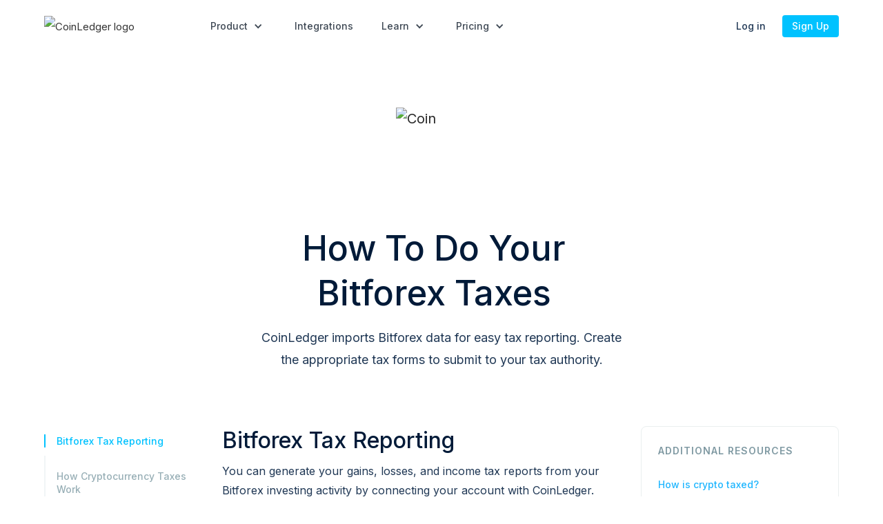

--- FILE ---
content_type: text/html
request_url: https://coinledger.io/integrations/bitforex
body_size: 16728
content:
<!DOCTYPE html><!-- Last Published: Thu Jan 15 2026 20:27:50 GMT+0000 (Coordinated Universal Time) --><html data-wf-domain="coinledger.io" data-wf-page="64d13a172f1510e70692c598" data-wf-site="614c99cf4f23708b27a37503" lang="en" data-wf-collection="64d13a172f1510e70692c4cb" data-wf-item-slug="bitforex"><head><meta charset="utf-8"/><title>How to do your Bitforex Taxes | CoinLedger</title><link rel="alternate" hrefLang="x-default" href="https://coinledger.io/integrations/bitforex"/><link rel="alternate" hrefLang="en" href="https://coinledger.io/integrations/bitforex"/><link rel="alternate" hrefLang="de-DE" href="https://coinledger.io/de/integrations/bitforex"/><link rel="alternate" hrefLang="sv" href="https://coinledger.io/sv/integrations/bitforex"/><link rel="alternate" hrefLang="nl" href="https://coinledger.io/nl/integrations/bitforex"/><meta content="How to import your Bitforex transaction history and complete your taxes automatically using CoinLedger" name="description"/><meta content="How to do your Bitforex Taxes | CoinLedger" property="og:title"/><meta content="How to import your Bitforex transaction history and complete your taxes automatically using CoinLedger" property="og:description"/><meta content="" property="og:image"/><meta content="How to do your Bitforex Taxes | CoinLedger" property="twitter:title"/><meta content="How to import your Bitforex transaction history and complete your taxes automatically using CoinLedger" property="twitter:description"/><meta content="" property="twitter:image"/><meta property="og:type" content="website"/><meta content="summary_large_image" name="twitter:card"/><meta content="width=device-width, initial-scale=1" name="viewport"/><link href="https://cdn.prod.website-files.com/614c99cf4f23708b27a37503/css/coin-ledger-dev.shared.6763fb116.min.css" rel="stylesheet" type="text/css" integrity="sha384-Z2P7EW+91YoI9LgL2kMWHuPyEVk05F35pU96iDjVsOTlqEMRSgshTIZ3DRcR4yRV" crossorigin="anonymous"/><link href="https://fonts.googleapis.com" rel="preconnect"/><link href="https://fonts.gstatic.com" rel="preconnect" crossorigin="anonymous"/><script src="https://ajax.googleapis.com/ajax/libs/webfont/1.6.26/webfont.js" type="text/javascript"></script><script type="text/javascript">WebFont.load({  google: {    families: ["Open Sans:300,300italic,400,400italic,600,600italic,700,700italic,800,800italic","Droid Sans:400,700","Inter:regular,500,600","Inter:700"]  }});</script><script type="text/javascript">!function(o,c){var n=c.documentElement,t=" w-mod-";n.className+=t+"js",("ontouchstart"in o||o.DocumentTouch&&c instanceof DocumentTouch)&&(n.className+=t+"touch")}(window,document);</script><link href="https://cdn.prod.website-files.com/614c99cf4f23708b27a37503/6602ebc4c1d853c334418345_CoinLedger%20Icon.png" rel="shortcut icon" type="image/x-icon"/><link href="https://cdn.prod.website-files.com/614c99cf4f23708b27a37503/6602ec2db66d9a783d3443c6_CoinLedger%20Icon.png" rel="apple-touch-icon"/><link href="https://coinledger.io/integrations/bitforex" rel="canonical"/><!-- Schema / Structured Data -->
<script type="application/ld+json">
{
  "@context": "https://schema.org",
  "@type": "Organization",
  "name": "Coin Ledger, Inc.",
  "alternateName": "CoinLedger",
  "description": "CoinLedger helps investors navigate the crypto-economy. Our suite of products allows any cryptocurrency user to easily understand their crypto portfolio and generate necessary tax forms in minutes.",
  "url": "https://coinledger.io",
  "logo": "https://assets-global.website-files.com/614c99cf4f23708b27a37503/618aa638ad45e02bd3b77f6f_Logo.svg",
  "brand": {
    "@type": "Brand",
    "name": "CoinLedger"
  },
  "sameAs": [
    "https://www.facebook.com/CoinLedger/",
    "https://www.linkedin.com/company/coinledger/",
    "https://twitter.com/CoinLedger",
    "https://www.youtube.com/channel/UCFSHCk0kap5Y8aWyAQau8YQ"
  ],
  "publishingPrinciples": "https://coinledger.io/about",
  "foundingDate": "2018",
  "founder": [
  	{
      "@type": "Person",
      "name": "Lucas Wyland",
      "jobTitle": "CTO"
    },
  	{
      "@type": "Person",
      "name": "Mitchell Cookson",
      "jobTitle": "Co-Founder"
    },
  	{
      "@type": "Person",
      "name": "David Kemmerer",
      "jobTitle": "CEO"
    }
  ]
}
</script>

<!-- Segment -->
<script>
  !function(){var analytics=window.analytics=window.analytics||[];if(!analytics.initialize)if(analytics.invoked)window.console&&console.error&&console.error("Segment snippet included twice.");else{analytics.invoked=!0;analytics.methods=["trackSubmit","trackClick","trackLink","trackForm","pageview","identify","reset","group","track","ready","alias","debug","page","once","off","on","addSourceMiddleware","addIntegrationMiddleware","setAnonymousId","addDestinationMiddleware"];analytics.factory=function(e){return function(){var t=Array.prototype.slice.call(arguments);t.unshift(e);analytics.push(t);return analytics}};for(var e=0;e<analytics.methods.length;e++){var key=analytics.methods[e];analytics[key]=analytics.factory(key)}analytics.load=function(key,e){var t=document.createElement("script");t.type="text/javascript";t.async=!0;t.src="https://cdn.segment.com/analytics.js/v1/" + key + "/analytics.min.js";var n=document.getElementsByTagName("script")[0];n.parentNode.insertBefore(t,n);analytics._loadOptions=e};analytics._writeKey="EqlAAWNk98ZhKqDZ8FGJ6UGTqpWJUHKt";;analytics.SNIPPET_VERSION="4.15.3";
  analytics.load("EqlAAWNk98ZhKqDZ8FGJ6UGTqpWJUHKt", {
    obfuscate: true,
    integrations: {
    	"All": true,
    	"Hotjar": false
  	}
  });
  analytics.page();
  }}();
</script>

<!-- First Promoter -->
<script type="text/javascript">
 (function(){var t=document.createElement("script");t.type="text/javascript",t.async=!0,t.src='https://fp.coinledger.io/js/script.js',t.onload=t.onreadystatechange=function(){var t=this.readyState;if(!t||"complete"==t||"loaded"==t)try{$FPROM.init("d2cya3so",".coinledger.io")}catch(t){}};var e=document.getElementsByTagName("script")[0];e.parentNode.insertBefore(t,e)})();</script>

<!-- Instantly -->
<script id="vtag-ai-js" async src="https://r2.leadsy.ai/tag.js" data-pid="Rq2AcK8xZb0qYAjr" data-version="062024"></script>

<!-- Reddit Pixel -->
<script>
!function(w,d){if(!w.rdt){var p=w.rdt=function(){p.sendEvent?p.sendEvent.apply(p,arguments):p.callQueue.push(arguments)};p.callQueue=[];var t=d.createElement("script");t.src="https://www.redditstatic.com/ads/pixel.js",t.async=!0;var s=d.getElementsByTagName("script")[0];s.parentNode.insertBefore(t,s)}}(window,document);rdt('init','t2_iwp0s86b');rdt('track', 'PageVisit');
</script>

<!-- Spotify Pixel -->
<script>
  // Installation script generated by Spotify Ads Manager
  (function(w, d){
    var id='spdt-capture', n='script';
    if (!d.getElementById(id)) {
      w.spdt =
        w.spdt ||
        function() {
          (w.spdt.q = w.spdt.q || []).push(arguments);
        };
      var e = d.createElement(n); e.id = id; e.async=1;
      e.src = 'https://pixel.byspotify.com/ping.min.js';
      var s = d.getElementsByTagName(n)[0];
      s.parentNode.insertBefore(e, s);
    }
    w.spdt('conf', { key: 'c0da24b7c6cf480a8d13c9d262532e51' });
    w.spdt('view');
  })(window, document);
</script><script async src="https://cdn.jsdelivr.net/npm/@finsweet/attributes-modal@1/modal.js"></script>

<style>
@media screen and (min-width: 1920px) {
  .integrationsentrytitle {
    font-size: 68px;
    line-height: 120%;
  }
}

h1 {
	font-size: 50px;
	line-height: 65px;
  font-family: Inter, sans-serif;
  margin: 0 auto 32px;
  max-width: 570px;
  text-align: center;
  color: #001A38;
  font-weight: 500;
}
h2 {
	margin-top: 60px;
	font-family: Inter, sans-serif;
	font-weight: 500;
	font-size: 32px;
	line-height: 130%;
	color: #001A38;
  margin-bottom: 10px;
}
h3 {
  	font-weight: 500;
    font-family: Inter, sans-serif;
		font-size: 20px;
		line-height: 150%;
    margin-bottom: 10px;
    margin-top: 42px
}
h4 {
  	font-family: Inter, sans-serif;
  	font-size: 18px;
		line-height: 150%;
    margin-top: 42px;
    margin-bottom: 10px;
}
.blog-text-4 p, li {
	font-family: Inter, sans-serif;
	font-size: 16px;
  line-height: 175%;
  margin-bottom: 20px;
	line-height: 180%;
	color: #203855;
}
.blog-text-4 p:last-child {
  margin-bottom: 00px;
}
strong {
	font-size: 16px;
	line-height: 175%;
  font-weight: 700;
}
li {
	margin-bottom: 20px;
}
.blog-text-4 ul {
	margin-top: 20px;
	margin-bottom: 0px;
}
.blog-text-4 ol {
	margin-top: 20px;
	margin-bottom: 0px;
}
.blog-text-4 a {
	color: #00C2FF;
  border-bottom: 1px solid #00C2FF;
}
@media screen and (max-width: 768px) {
	h1 {
		font-size: 42px;
		line-height: 54.6px;
    margin-bottom: 12px;
	}
  h2 {
  	margin-top: 64px;
  }
  .blog-text-4 ul, ol {
		padding-left: 16px;
	}
}
</style></head><body><div class="structured-data-container w-dyn-bind-empty w-richtext"></div><div data-animation="over-right" class="navbar-2 w-nav" data-easing2="ease" data-easing="ease" data-collapse="medium" data-wf--navbarwithoutbanner--variant="base" data-w-id="d05f34b1-52ca-4085-0506-d4685afa2d20" role="banner" data-duration="400" data-doc-height="1"><div class="banner bannerhomepage hide"><div class="bannerinner"><div class="w-embed"><style>
@media screen and (max-width: 350px) {
	.bannerinnertext, .bannerinnerlink {
		font-size: 12px;
	}
	.bannerinnerlink {
		margin-top: 0;
	}
}
</style></div><div class="bannerinnertext textbold regular text-block-4 text-block-5 text-block-6 is-new-banner">💸 Lost money in crypto last year? You can save thousands on your taxes.</div><a href="/crypto-losses" class="bannerinnerlink p14 is-new-banner">Learn more</a></div></div><div class="banner bannersurvey hide"><div class="bannerinner survey-banner"><div class="w-embed"><style>
@media screen and (max-width: 350px) {
	.bannerinnertext, .bannerinnerlink {
		font-size: 12px;
	}
	.bannerinnerlink {
		margin-top: 0;
	}
}
</style></div><div class="bannerinnertext textbold regular text-block-4 text-block-5 text-block-6 is-survey-banner">🔍 <span class="textbold">SURVEY:</span> Most investors don’t know that crypto losses can lead to massive tax savings!</div><a href="/annual-crypto-tax-report" class="bannerinnerlink p14 is-new-banner">Learn more</a></div></div><div class="nav-mobile"><a href="/" class="w-nav-brand"><img src="https://coinledger.io/cdn-cgi/image/format=auto/https://cdn.prod.website-files.com/614c99cf4f23708b27a37503/618aa638ad45e02bd3b77f6f_Logo.svg" alt="CoinLedger logo" loading="eager" class="brand-logo"/></a><div class="burger-button w-nav-button"><div class="top-line"></div><div class="middle-line"></div><div class="bottom-line"></div></div><nav role="navigation" class="nav-mobile-menu nav-mobile-menu-with-banner w-nav-menu"><div class="navmobilewrapper navmobilewrapperwithbanner"><div class="mobile-menu"><div class="mobile-menu-inner mobile-menu-inner-first-child"><div data-hover="false" data-delay="0" class="dropdown-2 dropdown-mobile w-dropdown"><div class="dropdown-toggle dropdown-toggle-mobile w-dropdown-toggle"><div class="icon-4 w-icon-dropdown-toggle"></div><div class="dropdown-toggle__text">Product</div></div><nav class="navigation-dropdown dropdown-long w-dropdown-list"><div class="dropdown-wrapper-flex dropdown-wrapper-flex-mobile"><div class="dropdown-column-left dropdown-column-left-first-child dropdown-column-left-first-child-mobile"><a href="/product" class="dropdown-link-3 dropdown-link-3-mobile w-inline-block"><img src="https://coinledger.io/cdn-cgi/image/format=auto/https://cdn.prod.website-files.com/614c99cf4f23708b27a37503/615b13f5c74b036d33cc4af3_Box.svg" loading="eager" alt="box" class="dropdown-icon"/><div class="nav-content-wrap"><div class="dropdown-title">How CoinLedger Works</div></div></a><a href="/crypto-tax-report" class="dropdown-link-3 dropdown-link-3-mobile w-inline-block"><img src="https://coinledger.io/cdn-cgi/image/format=auto/https://cdn.prod.website-files.com/614c99cf4f23708b27a37503/615b149fbb0ea9db84e1bc19_Document.svg" loading="eager" alt="document" class="dropdown-icon"/><div class="nav-content-wrap"><div class="dropdown-title">Tax Reports</div></div></a><a href="/nft-tax-software" class="dropdown-link-3 dropdown-link-3-mobile w-inline-block"><img src="https://coinledger.io/cdn-cgi/image/format=auto/https://cdn.prod.website-files.com/614c99cf4f23708b27a37503/61b35cfd1a4108a41053a8f5_NFT.svg" loading="eager" alt="nft" class="dropdown-icon"/><div class="nav-content-wrap"><div class="dropdown-title">NFT Tax Software</div></div></a><a href="/defi-tax-software" class="dropdown-link-3 dropdown-link-3-mobile w-inline-block"><img src="https://coinledger.io/cdn-cgi/image/format=auto/https://cdn.prod.website-files.com/614c99cf4f23708b27a37503/68139294156ecd2e0a9546d5_DeFi.svg" loading="eager" alt="" class="dropdown-icon"/><div class="nav-content-wrap"><div class="dropdown-title">DeFi Tax Software</div></div></a><a href="/crypto-tax-accountant-tool" class="dropdown-link-3 dropdown-link-3-mobile w-inline-block"><img src="https://coinledger.io/cdn-cgi/image/format=auto/https://cdn.prod.website-files.com/614c99cf4f23708b27a37503/615b152912c0511df21df6a8_Profile-tick.svg" loading="eager" alt="profile" class="dropdown-icon"/><div class="nav-content-wrap"><div class="dropdown-title">For Tax Professionals</div></div></a><a href="/crypto-portfolio-tracker" class="dropdown-link-3 dropdown-link-3-mobile w-inline-block"><img src="https://coinledger.io/cdn-cgi/image/format=auto/https://cdn.prod.website-files.com/614c99cf4f23708b27a37503/615b152912c0511df21df6a8_Profile-tick.svg" loading="eager" alt="profile" class="dropdown-icon"/><div class="nav-content-wrap"><div class="dropdown-title">Portfolio Tracker</div><div class="nav-content-badge"><div>new</div></div></div></a></div></div></nav></div><div class="nav-link-text__wrapper"><a href="/integrations" class="nav-link-text nav-link-text-mobile">Integrations</a></div><div data-hover="false" data-delay="0" class="dropdown-2 dropdown-mobile w-dropdown"><div class="dropdown-toggle dropdown-toggle-mobile w-dropdown-toggle"><div class="icon-4 w-icon-dropdown-toggle"></div><div class="dropdown-toggle__text">Learn</div></div><nav class="navigation-dropdown dropdown-long w-dropdown-list"><div class="dropdown-wrapper-flex dropdown-wrapper-flex-mobile"><div class="dropdown-column-left dropdown-column-left-single-column dropdown-column-left-single-column-mobile"><div data-w-id="d05f34b1-52ca-4085-0506-d4685afa2d60" class="additionaldropdownmobile"><div class="dropdown-toggle dropdown-toggle-mobile additional__dropdown-toggle-mobile"><img src="https://coinledger.io/cdn-cgi/image/format=auto/https://cdn.prod.website-files.com/614c99cf4f23708b27a37503/62ece882f6c55f5eb55b69ab_TrendingUp.svg" loading="lazy" alt="trending"/><div class="nav-content-wrap nav-content-wrap--arrow"><div class="dropdown-title">Crypto Taxes 101</div><div class="dropdown-title__icon w-icon-dropdown-toggle"></div></div></div><div class="additionaldropdownbody"><div class="dropdown-wrapper-flex dropdown-wrapper-flex-mobile"><div class="dropdown-column-left dropdown-column-left-single-column dropdown-column-left-single-column-mobile"><a href="#" class="dropdown-link-3 w-inline-block"><img src="https://coinledger.io/cdn-cgi/image/format=auto/https://cdn.prod.website-files.com/614c99cf4f23708b27a37503/62f3b5c5928feb345f84051f_USA.png" loading="eager" alt="usa" class="dropdown-icon dropdown-iconflag"/><div class="nav-content-wrap"><div class="dropdown-title">USA</div></div></a><a href="#" class="dropdown-link-3 w-inline-block"><img src="https://coinledger.io/cdn-cgi/image/format=auto/https://cdn.prod.website-files.com/614c99cf4f23708b27a37503/62f3b5b2928febe0bf84042b_Australia.png" loading="eager" alt="australia" class="dropdown-icon dropdown-iconflag"/><div class="nav-content-wrap"><div class="dropdown-title">Australia</div></div></a><a href="#" class="dropdown-link-3 w-inline-block"><img src="https://coinledger.io/cdn-cgi/image/format=auto/https://cdn.prod.website-files.com/614c99cf4f23708b27a37503/62f3b5a35a0566812aafaa41_Canada.png" loading="eager" alt="canada" class="dropdown-icon dropdown-iconflag"/><div class="nav-content-wrap"><div class="dropdown-title">Canada</div></div></a><a href="#" class="dropdown-link-3 w-inline-block"><img src="https://coinledger.io/cdn-cgi/image/format=auto/https://cdn.prod.website-files.com/614c99cf4f23708b27a37503/62f3b5900ae83f57e568edb5_UK.png" loading="eager" alt="uk" class="dropdown-icon dropdown-iconflag"/><div class="nav-content-wrap"><div class="dropdown-title">United Kingdom</div></div></a><a href="#" class="dropdown-link-3 w-inline-block"><img src="https://coinledger.io/cdn-cgi/image/format=auto/https://cdn.prod.website-files.com/614c99cf4f23708b27a37503/62f3b57e64f6eb79a625d005_India.png" loading="eager" alt="india" class="dropdown-icon dropdown-iconflag"/><div class="nav-content-wrap"><div class="dropdown-title">India</div></div></a><a href="#" class="dropdown-link-3 w-inline-block"><img src="https://coinledger.io/cdn-cgi/image/format=auto/https://cdn.prod.website-files.com/614c99cf4f23708b27a37503/62f3b55e6d43f29d7c18a3a9_Ireland.png" loading="eager" alt="ireland" class="dropdown-icon dropdown-iconflag"/><div class="nav-content-wrap"><div class="dropdown-title">Ireland</div></div></a><a href="#" class="dropdown-link-3 w-inline-block"><img src="https://coinledger.io/cdn-cgi/image/format=auto/https://cdn.prod.website-files.com/614c99cf4f23708b27a37503/6310c68c33fcda8006428ff8_de.png" loading="eager" alt="de" class="dropdown-icon dropdown-iconflag"/><div class="nav-content-wrap"><div class="dropdown-title">Germany</div></div></a><a href="#" class="dropdown-link-3 w-inline-block"><img src="https://coinledger.io/cdn-cgi/image/format=auto/https://cdn.prod.website-files.com/614c99cf4f23708b27a37503/631b0481b499da0fcf94b655_nz.png" loading="eager" alt="nz" class="dropdown-icon dropdown-iconflag"/><div class="nav-content-wrap"><div class="dropdown-title">New Zealand</div></div></a><a href="#" class="dropdown-link-3 w-inline-block"><img src="https://coinledger.io/cdn-cgi/image/format=auto/https://cdn.prod.website-files.com/614c99cf4f23708b27a37503/634d2c0c8c5aff10dc1267a8_South%20Africa.png" loading="eager" alt="South Africa" class="dropdown-icon dropdown-iconflag"/><div class="nav-content-wrap"><div class="dropdown-title">South Africa</div></div></a><a href="#" class="dropdown-link-3 w-inline-block"><img src="https://coinledger.io/cdn-cgi/image/format=auto/https://cdn.prod.website-files.com/614c99cf4f23708b27a37503/634d2bc88c5affe2ae126129_Spain.png" loading="eager" alt="es" class="dropdown-icon dropdown-iconflag"/><div class="nav-content-wrap"><div class="dropdown-title">Spain</div></div></a><a href="#" class="dropdown-link-3 dropdown-link-3-last-child w-inline-block"><img src="https://coinledger.io/cdn-cgi/image/format=auto/https://cdn.prod.website-files.com/614c99cf4f23708b27a37503/634d2bf1c8b9e2ce1699dcf3_Sweden.png" loading="eager" alt="se" class="dropdown-icon dropdown-iconflag"/><div class="nav-content-wrap"><div class="dropdown-title">Sweden</div></div></a></div></div></div></div><a href="/guides" class="dropdown-link-3 dropdown-link-3-mobile dropdown-link-3-mobile-last-child w-inline-block"><img src="https://coinledger.io/cdn-cgi/image/format=auto/https://cdn.prod.website-files.com/614c99cf4f23708b27a37503/645a24bca47fbd42d26d0b07_book.svg" loading="eager" alt="book" class="dropdown-icon"/><div class="nav-content-wrap"><div class="dropdown-title">Crypto Tax Guides</div></div></a><a href="/blog" class="dropdown-link-3 dropdown-link-3-mobile dropdown-link-3-mobile-last-child w-inline-block"><img src="https://coinledger.io/cdn-cgi/image/format=auto/https://cdn.prod.website-files.com/614c99cf4f23708b27a37503/615c003bc8e1d77c04348400_Book-blog.svg" loading="eager" alt="book" class="dropdown-icon"/><div class="nav-content-wrap"><div class="dropdown-title">Blog</div></div></a><a href="/learn" class="dropdown-link-3 dropdown-link-3-mobile dropdown-link-3-mobile-last-child w-inline-block"><img src="https://coinledger.io/cdn-cgi/image/format=auto/https://cdn.prod.website-files.com/614c99cf4f23708b27a37503/6422ecc7febb504215de91ef_teacher.svg" loading="eager" alt="teacher" class="dropdown-icon"/><div class="nav-content-wrap"><div class="dropdown-title">Learn Crypto Basics</div></div></a><a href="/research" class="dropdown-link-3 dropdown-link-3-mobile dropdown-link-3-mobile-last-child dropdown-link-3-mobile-without-border w-inline-block"><img src="https://coinledger.io/cdn-cgi/image/format=auto/https://cdn.prod.website-files.com/614c99cf4f23708b27a37503/68415a5739167efa10c3b523_diagram.svg" loading="eager" alt="" class="dropdown-icon"/><div class="nav-content-wrap"><div class="dropdown-title">Research &amp; Insights</div></div></a><a href="/about" class="dropdown-link-3 dropdown-link-3-mobile dropdown-link-3-mobile-last-child dropdown-link-3-mobile-without-border w-inline-block"><img src="https://coinledger.io/cdn-cgi/image/format=auto/https://cdn.prod.website-files.com/614c99cf4f23708b27a37503/61a60112ec9a455c2a8c4b86_Blog.svg" loading="eager" alt="blog" class="dropdown-icon"/><div class="nav-content-wrap"><div class="dropdown-title">About Us</div></div></a></div></div></nav></div><div data-hover="false" data-delay="0" class="dropdown-2 dropdown-mobile w-dropdown"><div class="dropdown-toggle dropdown-toggle-mobile w-dropdown-toggle"><div class="icon-4 w-icon-dropdown-toggle"></div><div class="dropdown-toggle__text">Pricing</div></div><nav class="navigation-dropdown dropdown-long w-dropdown-list"><div class="dropdown-wrapper-flex dropdown-wrapper-flex-mobile"><div class="dropdown-column-left dropdown-column-left-single-column dropdown-column-left-single-column-mobile"><a href="/pricing" class="dropdown-link-3 dropdown-link-3-mobile dropdown-link-3-mobile-last-child w-inline-block"><img src="https://coinledger.io/cdn-cgi/image/format=auto/https://cdn.prod.website-files.com/614c99cf4f23708b27a37503/6679831fc91ab7f854e12507_Document.svg" loading="eager" alt="reports" class="dropdown-icon"/><div class="nav-content-wrap"><div class="dropdown-title">Tax Reports (DIY)</div></div></a><a href="/legacy-services/crypto-tax-services" class="dropdown-link-3 dropdown-link-3-mobile dropdown-link-3-mobile-last-child dropdown-link-3-mobile-without-border w-inline-block"><img src="https://coinledger.io/cdn-cgi/image/format=auto/https://cdn.prod.website-files.com/614c99cf4f23708b27a37503/6679831a1315856a0181b56e_Device.svg" loading="eager" alt="services" class="dropdown-icon"/><div class="nav-content-wrap"><div class="dropdown-title">Professional Services</div></div></a></div></div></nav></div></div><div class="mobile-menu-inner mobile-menu-inner-first-child"><a href="https://app.coinledger.io/?referrer=coinledger" class="primary-button primary-button-nav-mobile w-button">Sign Up</a><a href="https://app.coinledger.io" class="primary-button primary-button-login-mobile w-nav-link">Log in</a></div></div><div class="w-embed"><style>
.mobile-menu {
	height: calc(100vh - 120px);
	overflow-y: auto;
  overflow-x: hidden;
}
.dropdown-2.dropdown-mobile {
	-webkit-tap-highlight-color: rgba(0, 0, 0, 0);
}
</style></div></div></nav></div><div class="nav-desktop"><div class="new-nav-menu"><a href="/" class="w-nav-brand"><img src="https://coinledger.io/cdn-cgi/image/format=auto/https://cdn.prod.website-files.com/614c99cf4f23708b27a37503/618aa638ad45e02bd3b77f6f_Logo.svg" alt="CoinLedger logo" loading="eager" class="brand-logo"/></a><div data-hover="true" data-delay="0" class="dropdown-2 w-dropdown"><div class="dropdown-toggle w-dropdown-toggle"><div class="icon-4 w-icon-dropdown-toggle"></div><div>Product</div></div><nav class="navigation-dropdown dropdown-long dropdown-longleft w-dropdown-list"><div class="dropdown-pointer"><div class="dropdown-wrapper-flex dropdown-wrapper-flexproduct"><a href="/product" class="dropdown-link-3 w-inline-block"><img src="https://coinledger.io/cdn-cgi/image/format=auto/https://cdn.prod.website-files.com/614c99cf4f23708b27a37503/615b13f5c74b036d33cc4af3_Box.svg" loading="eager" alt="box" class="dropdown-icon"/><div class="nav-content-wrap"><div class="dropdown-title">How CoinLedger Works</div></div></a><a href="/crypto-tax-report" class="dropdown-link-3 w-inline-block"><img src="https://coinledger.io/cdn-cgi/image/format=auto/https://cdn.prod.website-files.com/614c99cf4f23708b27a37503/615b149fbb0ea9db84e1bc19_Document.svg" loading="eager" alt="document" class="dropdown-icon"/><div class="nav-content-wrap"><div class="dropdown-title">Tax Reports</div></div></a><a href="/nft-tax-software" class="dropdown-link-3 w-inline-block"><img src="https://coinledger.io/cdn-cgi/image/format=auto/https://cdn.prod.website-files.com/614c99cf4f23708b27a37503/61b35cfd1a4108a41053a8f5_NFT.svg" loading="eager" alt="nft" class="dropdown-icon"/><div class="nav-content-wrap"><div class="dropdown-title">NFT Tax Software</div></div></a><a href="/defi-tax-software" class="dropdown-link-3 w-inline-block"><img src="https://coinledger.io/cdn-cgi/image/format=auto/https://cdn.prod.website-files.com/614c99cf4f23708b27a37503/68139294156ecd2e0a9546d5_DeFi.svg" loading="eager" alt="" class="dropdown-icon"/><div class="nav-content-wrap"><div class="dropdown-title">DeFi Tax Software</div></div></a><a href="/crypto-tax-accountant-tool" class="dropdown-link-3 w-inline-block"><img src="https://coinledger.io/cdn-cgi/image/format=auto/https://cdn.prod.website-files.com/614c99cf4f23708b27a37503/615b152912c0511df21df6a8_Profile-tick.svg" loading="eager" alt="profile" class="dropdown-icon"/><div class="nav-content-wrap"><div class="dropdown-title">For Tax Professionals</div></div></a><a href="/crypto-portfolio-tracker" class="dropdown-link-3 dropdown-link-3-last-child w-inline-block"><img src="https://coinledger.io/cdn-cgi/image/format=auto/https://cdn.prod.website-files.com/614c99cf4f23708b27a37503/6439254363d70d324de2dd2c_Track.svg" loading="eager" alt="tracking" class="dropdown-icon"/><div class="nav-content-wrap"><div class="dropdown-title">Portfolio Tracker</div><div class="nav-content-badge"><div>new</div></div></div></a></div></div></nav></div><a href="/integrations" class="nav-link-text">Integrations</a><div data-hover="true" data-delay="0" class="dropdown-2 w-dropdown"><div class="dropdown-toggle w-dropdown-toggle"><div class="icon-4 w-icon-dropdown-toggle"></div><div>Learn</div></div><nav class="navigation-dropdown dropdown-long w-dropdown-list"><div class="dropdown-pointer"><div class="dropdown-wrapper-flex dropdown-wrapper-flexproduct dropdown-wrapper-flexproductright"><div class="dropdown-inner"><div data-w-id="d05f34b1-52ca-4085-0506-d4685afa2dd5" class="dropdown-link-3-nested-dropdown"><div class="dropdown-wrapper"><div class="dropdown-wrapper-flex dropdown-wrapper-flexproduct additionaldropdown"><a href="#" class="dropdown-link-3 w-inline-block"><img src="https://coinledger.io/cdn-cgi/image/format=auto/https://cdn.prod.website-files.com/614c99cf4f23708b27a37503/62f3b5c5928feb345f84051f_USA.png" loading="eager" alt="usa" class="dropdown-icon dropdown-iconflag"/><div class="nav-content-wrap"><div class="dropdown-title">USA</div></div></a><a href="#" class="dropdown-link-3 w-inline-block"><img src="https://coinledger.io/cdn-cgi/image/format=auto/https://cdn.prod.website-files.com/614c99cf4f23708b27a37503/62f3b5b2928febe0bf84042b_Australia.png" loading="eager" alt="australia" class="dropdown-icon dropdown-iconflag"/><div class="nav-content-wrap"><div class="dropdown-title">Australia</div></div></a><a href="#" class="dropdown-link-3 w-inline-block"><img src="https://coinledger.io/cdn-cgi/image/format=auto/https://cdn.prod.website-files.com/614c99cf4f23708b27a37503/62f3b5a35a0566812aafaa41_Canada.png" loading="eager" alt="canada" class="dropdown-icon dropdown-iconflag"/><div class="nav-content-wrap"><div class="dropdown-title">Canada</div></div></a><a href="#" class="dropdown-link-3 w-inline-block"><img src="https://coinledger.io/cdn-cgi/image/format=auto/https://cdn.prod.website-files.com/614c99cf4f23708b27a37503/62f3b5900ae83f57e568edb5_UK.png" loading="eager" alt="uk" class="dropdown-icon dropdown-iconflag"/><div class="nav-content-wrap"><div class="dropdown-title">United Kingdom</div></div></a><a href="#" class="dropdown-link-3 w-inline-block"><img src="https://coinledger.io/cdn-cgi/image/format=auto/https://cdn.prod.website-files.com/614c99cf4f23708b27a37503/62f3b57e64f6eb79a625d005_India.png" loading="eager" alt="india" class="dropdown-icon dropdown-iconflag"/><div class="nav-content-wrap"><div class="dropdown-title">India</div></div></a><a href="#" class="dropdown-link-3 w-inline-block"><img src="https://coinledger.io/cdn-cgi/image/format=auto/https://cdn.prod.website-files.com/614c99cf4f23708b27a37503/62f3b55e6d43f29d7c18a3a9_Ireland.png" loading="eager" alt="ireland" class="dropdown-icon dropdown-iconflag"/><div class="nav-content-wrap"><div class="dropdown-title">Ireland</div></div></a><a href="#" class="dropdown-link-3 w-inline-block"><img src="https://coinledger.io/cdn-cgi/image/format=auto/https://cdn.prod.website-files.com/614c99cf4f23708b27a37503/6310c68c33fcda8006428ff8_de.png" loading="eager" alt="de" class="dropdown-icon dropdown-iconflag"/><div class="nav-content-wrap"><div class="dropdown-title">Germany</div></div></a><a href="#" class="dropdown-link-3 w-inline-block"><img src="https://coinledger.io/cdn-cgi/image/format=auto/https://cdn.prod.website-files.com/614c99cf4f23708b27a37503/631b0481b499da0fcf94b655_nz.png" loading="eager" alt="nz" class="dropdown-icon dropdown-iconflag"/><div class="nav-content-wrap"><div class="dropdown-title">New Zealand</div></div></a><a href="#" class="dropdown-link-3 w-inline-block"><img src="https://coinledger.io/cdn-cgi/image/format=auto/https://cdn.prod.website-files.com/614c99cf4f23708b27a37503/634d2ac5a2d140454df4549f_Japan.png" loading="eager" alt="jp" class="dropdown-icon dropdown-iconflag"/><div class="nav-content-wrap"><div class="dropdown-title">Japan</div></div></a><a href="#" class="dropdown-link-3 w-inline-block"><img src="https://coinledger.io/cdn-cgi/image/format=auto/https://cdn.prod.website-files.com/614c99cf4f23708b27a37503/634d2bb7c8b9e284d899d9da_Denmark.png" loading="eager" alt="dk" class="dropdown-icon dropdown-iconflag"/><div class="nav-content-wrap"><div class="dropdown-title">Denmark</div></div></a><a href="#" class="dropdown-link-3 w-inline-block"><img src="https://coinledger.io/cdn-cgi/image/format=auto/https://cdn.prod.website-files.com/614c99cf4f23708b27a37503/634d2bc88c5affe2ae126129_Spain.png" loading="eager" alt="es" class="dropdown-icon dropdown-iconflag"/><div class="nav-content-wrap"><div class="dropdown-title">Spain</div></div></a><a href="#" class="dropdown-link-3 w-inline-block"><img src="https://coinledger.io/cdn-cgi/image/format=auto/https://cdn.prod.website-files.com/614c99cf4f23708b27a37503/634d2c0c8c5aff10dc1267a8_South%20Africa.png" loading="eager" alt="South Africa" class="dropdown-icon dropdown-iconflag"/><div class="nav-content-wrap"><div class="dropdown-title">South Africa</div></div></a><a href="#" class="dropdown-link-3 dropdown-link-3-last-child w-inline-block"><img src="https://coinledger.io/cdn-cgi/image/format=auto/https://cdn.prod.website-files.com/614c99cf4f23708b27a37503/634d2bf1c8b9e2ce1699dcf3_Sweden.png" loading="eager" alt="se" class="dropdown-icon dropdown-iconflag"/><div class="nav-content-wrap"><div class="dropdown-title">Sweden</div></div></a></div></div><img src="https://coinledger.io/cdn-cgi/image/format=auto/https://cdn.prod.website-files.com/614c99cf4f23708b27a37503/62ece882f6c55f5eb55b69ab_TrendingUp.svg" loading="eager" alt="trending" class="dropdown-icon"/><div class="nav-content-wrap"><div data-w-id="d05f34b1-52ca-4085-0506-d4685afa2e11" class="dropdown-title">Crypto Taxes 101</div></div><img src="https://coinledger.io/cdn-cgi/image/format=auto/https://cdn.prod.website-files.com/614c99cf4f23708b27a37503/62ece8955cf5988024c5fc7f_ExpandRight.svg" loading="eager" alt="arrow" class="dropdown-icon"/><img src="https://coinledger.io/cdn-cgi/image/format=auto/https://cdn.prod.website-files.com/614c99cf4f23708b27a37503/62ece925ff772933376ee88f_ExpandRightP4.svg" loading="eager" alt="arrow" class="dropdown-icon dropdown-icon--fake"/></div><a href="/guides" class="dropdown-link-3 dropdown-link-3short w-inline-block"><img src="https://coinledger.io/cdn-cgi/image/format=auto/https://cdn.prod.website-files.com/614c99cf4f23708b27a37503/645a24bca47fbd42d26d0b07_book.svg" loading="eager" alt="book" class="dropdown-icon"/><div class="nav-content-wrap"><div class="dropdown-title">Crypto Tax Guides</div></div></a><a href="/blog" class="dropdown-link-3 dropdown-link-3short w-inline-block"><img src="https://coinledger.io/cdn-cgi/image/format=auto/https://cdn.prod.website-files.com/614c99cf4f23708b27a37503/615c003bc8e1d77c04348400_Book-blog.svg" loading="eager" alt="book" class="dropdown-icon"/><div class="nav-content-wrap"><div class="dropdown-title">Blog</div></div></a><a href="/learn" class="dropdown-link-3 dropdown-link-3short w-inline-block"><img src="https://coinledger.io/cdn-cgi/image/format=auto/https://cdn.prod.website-files.com/614c99cf4f23708b27a37503/6422ecc7febb504215de91ef_teacher.svg" loading="eager" alt="teacher" class="dropdown-icon"/><div class="nav-content-wrap"><div class="dropdown-title">Learn Crypto Basics</div></div></a><a href="/research" class="dropdown-link-3 dropdown-link-3short w-inline-block"><img src="https://coinledger.io/cdn-cgi/image/format=auto/https://cdn.prod.website-files.com/614c99cf4f23708b27a37503/68415a5739167efa10c3b523_diagram.svg" loading="eager" alt="" class="dropdown-icon"/><div class="nav-content-wrap"><div class="dropdown-title">Research &amp; Insights</div></div></a><a href="/about" class="dropdown-link-3 dropdown-link-3short dropdown-link-3short-last-child w-inline-block"><img src="https://coinledger.io/cdn-cgi/image/format=auto/https://cdn.prod.website-files.com/614c99cf4f23708b27a37503/61a60112ec9a455c2a8c4b86_Blog.svg" loading="eager" alt="blog" class="dropdown-icon"/><div class="nav-content-wrap"><div class="dropdown-title">About Us</div></div></a></div></div></div></nav></div><div data-hover="true" data-delay="0" class="dropdown-2 w-dropdown"><div class="dropdown-toggle w-dropdown-toggle"><div class="icon-4 w-icon-dropdown-toggle"></div><div>Pricing</div></div><nav class="navigation-dropdown dropdown-long w-dropdown-list"><div class="dropdown-pointer"><div class="dropdown-wrapper-flex dropdown-wrapper-flexproduct dropdown-wrapper-flexproductright"><div class="dropdown-inner dropdown-inner_pricing"><a href="/pricing" class="dropdown-link-3 dropdown-link-3short w-inline-block"><img src="https://coinledger.io/cdn-cgi/image/format=auto/https://cdn.prod.website-files.com/614c99cf4f23708b27a37503/6679831fc91ab7f854e12507_Document.svg" loading="eager" alt="reports" class="dropdown-icon"/><div class="nav-content-wrap"><div class="dropdown-title">Tax Reports (DIY)</div></div></a><a href="/crypto-tax-services" class="dropdown-link-3 dropdown-link-3short dropdown-link-3short-last-child w-inline-block"><img src="https://coinledger.io/cdn-cgi/image/format=auto/https://cdn.prod.website-files.com/614c99cf4f23708b27a37503/6679831a1315856a0181b56e_Device.svg" loading="eager" alt="services" class="dropdown-icon"/><div class="nav-content-wrap"><div class="dropdown-title">Professional Services</div></div></a></div></div></div></nav></div></div><div class="div-block-2"><a href="https://app.coinledger.io" class="primary-button primary-button-login w-nav-link">Log in</a><a href="https://app.coinledger.io/?referrer=coinledger" class="primary-button primary-button-sign-up w-button">Sign Up</a></div></div></div><div class="integrationsentry"><div class="container integrationcontainer"><div class="integration-wrapper"><div><img src="https://coinledger.io/cdn-cgi/image/format=auto/https://cdn.prod.website-files.com/614c99cf4f23700c8aa3752a/6177e04b04fa1e7f1964d23f_Bitforex%20Token%20(Bf).png" loading="eager" alt="Coin" class="integrationsentryimage"/><img src="" loading="lazy" alt="Bitforex" class="integrations-featured-image w-condition-invisible w-dyn-bind-empty"/><div class="integrationsentrytitle w-condition-invisible w-embed"><h1>How to Do Your Bitforex Taxes</h1></div><div class="integrationsentrytitle w-embed"><h1>How To Do Your Bitforex Taxes</h1></div><div class="description integrationsentrydescription w-embed">CoinLedger imports Bitforex data for easy tax reporting. Create the appropriate tax forms to submit to your tax authority.</div></div><div class="flex-row fluid space-between gap-16"><div fs-modal-element="modal" class="blog-nav blog-nav__integrations"><div class="blog-nav__inner"><div class="blog-nav-head"><div class="blog-nav-head__inner"><div>on this page</div><img src="https://coinledger.io/cdn-cgi/image/format=auto/https://cdn.prod.website-files.com/614c99cf4f23708b27a37503/614c99cf4f23702c0ba3750e_close-icon.svg" loading="lazy" fs-modal-element="close" alt="close" class="blog-nav-head__icon"/></div></div><div class="toc-v2"></div></div></div><div class="integration-content"><div class="blogpost-text blogpost-text__key-takeaways integrations-post w-condition-invisible w-dyn-bind-empty w-richtext"></div><div id="file-only-import-method" class="blog-text-4 w-condition-invisible w-embed"><h2>Bitforex Tax Reporting</h2>

<p>You can generate your gains, losses, and income tax reports from your Bitforex investing activity by connecting your account with CoinLedger. Connect your account by importing your data through the method discussed below.</p>

<ul>
	<li>Bitforex exports a complete Transaction History file to all users. Simply navigate to your Bitforex account and download your transaction history from the platform.</li>
	<li>Import your transaction history directly into CoinLedger. Import the file as is. No manual work is required!</li>
	<li>CoinLedger automatically generates your gains, losses, and income tax reports based on this data.</li>
</ul>

<p>File these <a href="/cryptocurrency-tax-reports">crypto tax forms</a> yourself, send them to your tax professional, or import them into your preferred tax filing software like TurboTax or TaxAct.</p></div><div id="api-only-import-method" class="blog-text-4 w-condition-invisible w-embed"><h2>Bitforex Tax Reporting</h2>

<p>You can generate your gains, losses, and income tax reports from your Bitforex investing activity by connecting your account with CoinLedger. Connect your account by importing your data through the method discussed below.</p>

<ul>
	<li>Bitforex supports importing data via read-only API. This allows automatic import capability so no manual work is required.</li>
	<li>Connect CoinLedger to your Bitforex account with the read-only API.</li>
	<li>Let CoinLedger import your data and automatically generate your gains, losses, and income tax reports.</li>
</ul>

<p>File these <a href="/cryptocurrency-tax-reports">crypto tax forms</a> yourself, send them to your tax professional, or import them into your preferred tax filing software like TurboTax or TaxAct.</p></div><div id="api-and-file-import-method" class="blog-text-4 w-condition-invisible w-embed"><h2>Bitforex Tax Reporting</h2>

<p>You can generate your gains, losses, and income tax reports from your Bitforex investing activity by connecting your account with CoinLedger. There are a couple different ways to connect your account and import your data:</p>

<ul>
  <li>Automatically sync your Bitforex account with CoinLedger via read-only API. This allows your transactions to be imported with the click of a button.</li>
  <li>Upload your Bitforex Transaction History CSV file to CoinLedger. You can download your Transaction History CSV directly from Bitforex and import it into CoinLedger</li>
</ul>

<p>Both methods will enable you to import your transaction history and generate your necessary <a href="/cryptocurrency-tax-reports">crypto tax forms</a> in minutes. File these forms yourself, send them to your tax professional, or import them into your preferred tax filing software like TurboTax or TaxAct.</p>


<style>
  h1 {
    font-size: 50px;
    line-height: 65px;
    font-family: Inter, sans-serif;
    margin: 0 auto 32px;
    max-width: 570px;
    text-align: center;
    color: #001A38;
    font-weight: 500;
  }
  h2 {
    margin-top: 60px;
    font-family: Inter, sans-serif;
    font-weight: 500;
    font-size: 32px;
    line-height: 130%;
    color: #001A38;
    margin-bottom: 10px;
  }
  h3 {
    font-weight: 500;
    font-family: Inter, sans-serif;
    font-size: 20px;
    line-height: 150%;
    margin-bottom: 10px;
    margin-top: 42px
  }
  .chapter-section__content-wrapper.chapter-section__content-wrapper--blue-banner.yellow h3 {
    margin-top: 0;
  }
  h4 {
    font-family: Inter, sans-serif;
    font-size: 18px;
    line-height: 150%;
    margin-top: 42px;
    margin-bottom: 10px;
  }
  .blog-text-4 p, li {
    font-family: Inter, sans-serif;
    font-size: 16px;
    line-height: 175%;
    margin-bottom: 20px;
    line-height: 180%;
    color: #203855;
  }
  .blog-text-4 p:last-child {
    margin-bottom: 0px;
  }
  .chapter-section__content-wrapper.chapter-section__content-wrapper--blue-banner.yellow p:last-child {
    margin-bottom: 20px;
  }
  strong {
    font-size: 16px;
    line-height: 175%;
    font-weight: 700;
  }
  li {
    margin-bottom: 20px;
  }
  .blog-text-4 ul {
    margin-top: 20px;
    margin-bottom: 0px;
  }
  .blog-text-4 ol {
    margin-top: 20px;
    margin-bottom: 0px;
  }
  .blog-text-4 a {
    color: #00C2FF;
    border-bottom: 1px solid #00C2FF;
  }
  .toc-v2 {
    overscroll-behavior: contain;
  }
  .toc-v2 ol, .toc-v2 ul {
    padding-left: 0;
    list-style: none;
  }
  .w-richtext ol, .w-richtext ul {
    overflow: unset;
    padding-left: 40px;
  }
  ol {
    margin-bottom: 0px;
  }
  .-h2 > a {
    color: #98AFB6;
  }
  .-h2:hover > a {
    color: #809aa3;
  }
  .-h2 {
    font-weight: 500;
    margin-left: 0px;
    border-left: 2px solid #F0F5F6;
    padding-left: 16px;
    padding-top: 20px;
    padding-bottom: 20px;
    color: #98AFB6;
    font-size: 14px;
    line-height: 140%;
    transition: all .2s ease;
    margin-bottom: 0;
  }
  .-h2.toc-active>a {
    color: #00C2FF;
  }
  .-h2.toc-active:hover > a {
    color: #1FB6FF;
  }
  .toc-v2 > ul {
    list-style-type: none;
  }
  .-h2:last-child {
    padding-bottom: 0;
  }
  .-h2:first-child {
    padding-top: 0;
  }
  .-h2.toc-active {
    border-color: #00C2FF;
    color: #00C2FF !important;
    margin-top: 12px;
    margin-bottom: 12px;
    padding-top: 0;
    padding-bottom: 0px;
  }
  .toc-v2::-webkit-scrollbar {
    background: transparent;
    width: 4px;
    height: 2px;
  }
  .toc-v2::-webkit-scrollbar-track {
    border-radius: 0px;
  }
  .toc-v2-v2::-webkit-scrollbar-thumb {
    background: #57A5FC;
    border-radius: 0px;
  }
  .blogpost-text__key-takeaways ul {
    list-style: none;
  }
  .blogpost-text__key-takeaways ul li::before {
    content: "\2022";
    color: #1FB6FF;
    font-weight: bold;
    font-size: 20px;
    display: inline-block; 
    width: 24px;
    margin-left: -24px;
    margin-right: 0px;
  }
  .blogpost-text__key-takeaways h3 {
    font-size: 24px;
    line-height: 24px;
    margin: 0 0 20px 16px;
  }
  @media screen and (max-width: 991px) {
    .chapter-section__content-wrapper.chapter-section__content-wrapper--blue-banner.yellow h3 {
      font-size: 24px;
      line-height: 150%;
    }
  }
  @media screen and (max-width: 768px) {
    h1 {
      font-size: 42px;
      line-height: 54.6px;
      margin-bottom: 12px;
    }
    h2 {
      margin-top: 64px;
    }
    .blog-text-4 ul, ol {
      padding-left: 16px;
    }
  }
</style></div><div id="defi-import-method" class="blog-text-4 w-condition-invisible w-embed"><h2>Bitforex Tax Reporting</h2>

<p>You can generate your gains, losses, and income tax reports from your Bitforex investing activity by connecting your account with CoinLedger. There are a couple different ways to connect your account and import your data:</p>

<ul>
	<li>Automatically sync your Bitforex account with CoinLedger by entering your public wallet address. This allows your transactions to be read in directly from the blockchain.</li>
	<li>Upload a Bitforex Transaction History CSV file to CoinLedger</li>
</ul>

<p>Both methods will enable you to import your transaction history and generate your necessary <a href="/cryptocurrency-tax-reports">crypto tax forms</a> in minutes. File these forms yourself, send them to your tax professional, or import them into your preferred tax filing software like TurboTax or TaxAct.</p></div><div id="manual-import-method" class="blog-text-4 w-embed"><h2>Bitforex Tax Reporting</h2>

<p>You can generate your gains, losses, and income tax reports from your Bitforex investing activity by connecting your account with CoinLedger. Connect your account by importing your data through the method discussed below:</p>

<ul>
	<li>Navigate to your Bitforex account and find the option for downloading your complete transaction history.</li>
	<li>Import your transaction history directly into CoinLedger by mapping the data into the preferred CSV file format.</li>
	<li>CoinLedger automatically generates your gains, losses, and income tax reports based on this data.</li>
</ul>

<p>File these <a href="/cryptocurrency-tax-reports">crypto tax forms</a> yourself, send them to your tax professional, or import them into your preferred tax filing software like TurboTax or TaxAct.</p></div><div id="education-integration-text" class="blog-text-4 no-vertical-margin w-embed"><h2>How Cryptocurrency Taxes Work</h2>

<p>Cryptocurrencies like bitcoin are treated as property by many governments around the world—including the U.S. Other forms of property that you may be familiar with include stocks, bonds, and real-estate.</p>

<p>Just like these other forms of property, cryptocurrencies are subject to capital gains and losses rules, and you need to report your gains, losses, and income generated from your crypto investments on your taxes.</p>

<p>For a complete and in-depth overview, please refer to our <a href="/guides/crypto-tax">Complete Guide to Cryptocurrency Taxes</a>.</p></div><div id="education-integration-text" class="blog-text-4 no-vertical-margin w-embed"><h2>How To Do Your Crypto Taxes</h2>

<p>To do your cryptocurrency taxes, you need to calculate your gains, losses, and income from your cryptocurrency investments in your home fiat currency (e.g. US Dollar, Australian Dollar, etc.).</p>

<p>Once you have your calculations, you can fill out the necessary tax forms required by your country. If you are in the United States, you can learn which forms you need to fill out with our blog post: <a href="/blog/how-to-report-cryptocurrency-on-taxes">How to Report Cryptocurrency On Your Taxes</a>.</p></div><div id="education-integration-text" class="blog-text-4 no-vertical-margin w-embed"><h2>Why Can't Bitforex Generate My Tax Forms?</h2>

<p>Many cryptocurrency investors use additional exchanges, wallets, and platforms outside of Bitforex. Perhaps you also trade on Coinbase or earn interest from BlockFi. The trouble with Bitforex's reporting is that it only extends as far as the Bitforex platform. If you use additional cryptocurrency wallets, exchanges, DeFi protocols, or other platforms outside of Bitforex, Bitforex can't provide complete gains, losses, and income tax information.</p></div><div id="education-integration-text" class="blog-text-4 no-vertical-margin w-embed"><h2>How Does Cryptocurrency Tax Software Help?</h2>

<p>By integrating with all of your cryptocurrency platforms and consolidating your crypto data, CoinLedger’s <a href="/">cryptocurrency tax software</a> and <a href="/crypto-portfolio-tracker">crypto portfolio tracker</a> are able to track your profits, losses, income, and generate accurate tax reports in a matter of minutes.</p>

<p>You can test out the software and generate a preview of your gains and losses completely for free by creating an account.</p> 

<p>Learn more about <a href="/product">how CoinLedger works here</a>.</p></div><div class="blog-text-4 mt-60 w-condition-invisible w-dyn-bind-empty w-richtext"></div></div><div class="blogpostsidebarwrapper integrationssidebarwrapper"><div class="navbar-2 blogpostnavbar"><a href="/" class="w-nav-brand"><img src="https://coinledger.io/cdn-cgi/image/format=auto/https://cdn.prod.website-files.com/614c99cf4f23708b27a37503/618aa638ad45e02bd3b77f6f_Logo.svg" alt="CoinLedger logo" class="brand-logo"/></a><img src="https://coinledger.io/cdn-cgi/image/format=auto/https://cdn.prod.website-files.com/614c99cf4f23708b27a37503/619397fce474065caf2ca0a7_Menu.svg" loading="lazy" alt="Menu" id="menu" class="blogpostmenu"/></div><div id="blogOverview" class="blogpostsidebar"><div class="blogpostsidebaroverview"><div class="blogpostsidebartitle">ADDITIONAL RESOURCES</div><a href="/guides" class="blogpostsidebarlink w-inline-block"><div>How is crypto taxed?</div></a><a href="/crypto-portfolio-tracker" class="blogpostsidebarlink w-inline-block"><div>Crypto Portfolio Tracker (Free)</div></a><a href="/" class="blogpostsidebarlink w-inline-block"><div>Crypto Tax Software</div></a></div></div><div class="blogbanner blogbanner__integrations"><div class="blogbannertitle">Want to try CoinLedger for free? Claim your free preview tax report.</div><div id="blog-signup-form" class="blogform w-form"><form id="wf-form-Blog-Banner" name="wf-form-Blog-Banner" data-name="Blog Banner" method="get" class="form" data-wf-page-id="64d13a172f1510e70692c598" data-wf-element-id="e61b4220-9545-a148-8312-0285eb5175fe"><input class="bloginput w-input" maxlength="256" name="email" data-name="Email" placeholder="Email Address" type="email" id="blog-signup-form-email-input" required=""/><input type="submit" data-wait="Please wait..." class="blogbannerbutton w-button" value="Try CoinLedger Free"/></form></div><div class="blog-form-embed-handler w-embed w-script"><script>

function handleBlogSidebarSignupSubmit(event) {
  event.preventDefault();
  
  // Extract email address
  const emailInput = document.getElementById('blog-signup-form-email-input');
  const email = emailInput.value;
  
  // Redirect to signup
  const signupUrl = 'https://app.coinledger.io?referrer=coinledger_blog&userEmailHint=' + encodeURIComponent(email);
  window.location.href = signupUrl;
}

const blogSignupForm = document.getElementById('blog-signup-form');
blogSignupForm.addEventListener('submit', handleBlogSidebarSignupSubmit);
</script></div><div class="blogbannerwrap"><img src="https://coinledger.io/cdn-cgi/image/format=auto/https://cdn.prod.website-files.com/614c99cf4f23708b27a37503/63fe56607ae37b951fbc1015_photos%20(1).png" loading="lazy" alt="" class="blogbannerimg"/><p class="blogbannertext">Join 500,000 people instantly calculating their crypto taxes with CoinLedger.</p></div></div></div></div></div><div id="integration-wrapper__reports" class="integration-wrapper__reports"><div class="integration-wrapper__reports-title-wrapper"><div class="w-embed"><h2>Does Bitforex report to tax authorities?</h2>

<style>
.integration-wrapper__reports-title-wrapper h2 {
	margin: 0px;
}
</style></div></div><div class="code-embed w-embed"><div class="description integration-wrapper__reports-description">Wondering whether Bitforex reports to tax authorities in your country?</div></div><div class="w-dyn-list"><div class="hidden w-dyn-empty"><div>No items found.</div></div></div></div></div></div><div class="calculate blogcalculate"><div class="calculate-banner-wrapper"><img src="https://coinledger.io/cdn-cgi/image/format=auto/https://cdn.prod.website-files.com/614c99cf4f23708b27a37503/6156b78bd89baf83d307f668_Calculator%20Ellipse%20Left.png" loading="lazy" sizes="100vw" srcset="https://coinledger.io/cdn-cgi/image/format=auto/https://cdn.prod.website-files.com/614c99cf4f23708b27a37503/6156b78bd89baf83d307f668_Calculator%20Ellipse%20Left-p-500.png 500w, https://coinledger.io/cdn-cgi/image/format=auto/https://cdn.prod.website-files.com/614c99cf4f23708b27a37503/6156b78bd89baf83d307f668_Calculator%20Ellipse%20Left.png 899w" alt="ellipse" class="calculator-banner-left"/><img src="https://coinledger.io/cdn-cgi/image/format=auto/https://cdn.prod.website-files.com/614c99cf4f23708b27a37503/6156b390f8dbb4206b4045f0_Calculator%20Ellipse%20Left.png" loading="lazy" sizes="100vw" srcset="https://coinledger.io/cdn-cgi/image/format=auto/https://cdn.prod.website-files.com/614c99cf4f23708b27a37503/6156b390f8dbb4206b4045f0_Calculator%20Ellipse%20Left-p-500.png 500w, https://coinledger.io/cdn-cgi/image/format=auto/https://cdn.prod.website-files.com/614c99cf4f23708b27a37503/6156b390f8dbb4206b4045f0_Calculator%20Ellipse%20Left.png 719w" alt="ellipse" class="calculator-banner-right"/><img src="https://coinledger.io/cdn-cgi/image/format=auto/https://cdn.prod.website-files.com/614c99cf4f23708b27a37503/61850a6f8e38da1162ac37d8_Calculator.png" loading="lazy" alt="calculator" class="calculator-banner"/><div class="container container-calculate"><div class="content-wrapper footercontentwrapper"><h2 class="title calculate__title">Calculate Your Crypto Taxes</h2><ul role="list" class="green-list green-list-calculate"><li class="calculate-list-item"><div class="green-list-list-card"><img src="https://coinledger.io/cdn-cgi/image/format=auto/https://cdn.prod.website-files.com/614c99cf4f23708b27a37503/6152d54d8c7a0c771196bd2c_CheckCircle.svg" loading="lazy" alt="Check" class="iconcheck iconcheck__calc"/><div class="footerlistitem">No credit card needed</div></div></li><li class="calculate-list-item"><div class="green-list-list-card"><img src="https://coinledger.io/cdn-cgi/image/format=auto/https://cdn.prod.website-files.com/614c99cf4f23708b27a37503/6152d54d8c7a0c771196bd2c_CheckCircle.svg" loading="lazy" alt="Check" class="iconcheck iconcheck__calc"/><div class="footerlistitem">Instant tax forms</div></div></li><li class="calculate-list-item calculate-list-item-last-child"><div class="green-list-list-card"><img src="https://coinledger.io/cdn-cgi/image/format=auto/https://cdn.prod.website-files.com/614c99cf4f23708b27a37503/6152d54d8c7a0c771196bd2c_CheckCircle.svg" loading="lazy" alt="Check" class="iconcheck iconcheck__calc"/><div class="footerlistitem">No obligations</div></div></li></ul><a href="https://app.coinledger.io/?referrer=coinledger" class="primary-button primary-button-big w-button">Get Started For Free</a></div><img src="https://coinledger.io/cdn-cgi/image/format=auto/https://cdn.prod.website-files.com/614c99cf4f23708b27a37503/6156b8d320e2bfa0f0b84b68_Discount_perspective.png" loading="lazy" alt="percent" class="calculate-discount"/></div><img src="https://coinledger.io/cdn-cgi/image/format=auto/https://cdn.prod.website-files.com/614c99cf4f23708b27a37503/615aaeb7cf2c1156789c91f3_Ellipse%20Left%20Mobile.png" loading="lazy" alt="ellipse" class="calculator-banner-left-mobile"/><img src="https://coinledger.io/cdn-cgi/image/format=auto/https://cdn.prod.website-files.com/614c99cf4f23708b27a37503/615aaed49309d717df863a88_Ellipse%20Right%20Mobile.png" loading="lazy" alt="ellipse" class="calculator-banner-right-mobile"/></div></div><div class="footer-new"><div class="container container-footer"><div class="footerpanelwrapper"><div class="footerpanel"><a href="/" class="footer-logo w-inline-block"><img src="https://coinledger.io/cdn-cgi/image/format=auto/https://cdn.prod.website-files.com/614c99cf4f23708b27a37503/61a72cb52aebf213359d72c8_Logo.svg" loading="lazy" alt="CoinLedger logo" class="footerlogoimage"/></a><div class="footertagline">Crypto taxes done in minutes.</div><ul role="list" class="footersociallist is-footer"><li class="footersociallistitem"><a rel="noopener" href="https://www.facebook.com/CoinLedger/" target="_blank" class="w-inline-block"><div class="blogpostentrydropdownlistsocialicon w-embed"><svg class="footer-facebook" viewBox="0 0 20 20" xmlns="http://www.w3.org/2000/svg">
<path d="M18.3327 13.4915C18.3327 18.7498 18.7493 18.3332 13.491 18.3332H12.4993C12.041 18.3332 11.666 17.9582 11.666 17.4998V12.6915C11.666 12.4665 11.8493 12.2748 12.0743 12.2748L13.541 12.2498C13.6577 12.2415 13.7577 12.1582 13.7827 12.0415L14.0743 10.4498C14.0993 10.2998 13.9827 10.1582 13.8243 10.1582L12.0493 10.1832C11.816 10.1832 11.6327 9.99983 11.6243 9.77483L11.591 7.73315C11.591 7.59982 11.6993 7.48316 11.841 7.48316L13.841 7.44982C13.9826 7.44982 14.091 7.3415 14.091 7.19983L14.0577 5.19981C14.0577 5.05815 13.9493 4.94982 13.8077 4.94982L11.5577 4.98316C10.1743 5.00816 9.07434 6.14149 9.09934 7.52482L9.14099 9.81649C9.14933 10.0498 8.966 10.2332 8.73267 10.2415L7.73266 10.2582C7.59099 10.2582 7.48267 10.3665 7.48267 10.5081L7.50767 12.0915C7.50767 12.2332 7.61599 12.3415 7.75766 12.3415L8.75767 12.3248C8.991 12.3248 9.17432 12.5082 9.18265 12.7332L9.25765 17.4832C9.26598 17.9498 8.89098 18.3332 8.42431 18.3332H6.50766C1.24932 18.3332 1.66599 18.7498 1.66599 13.4832V6.50815C1.66602 1.24982 1.24932 1.66649 6.50766 1.66649H13.491C18.7493 1.66649 18.3327 1.24982 18.3327 6.50815V13.4915Z" />
</svg>


<style>
.footer-facebook {
	 fill: #B5C7CB;
	 width: 20px;
 	 height: 20px;
	}
@media screen and (min-width: 1024px) {
	.footer-facebook {
 	 transition: fill .2s ease;
	}
	.footersociallistitem:hover .footer-facebook {
	 fill: #1fb6ff;
	}
}

</style></div></a></li><li class="footersociallistitem"><a rel="noopener" href="https://www.linkedin.com/company/coinledger/" target="_blank" class="w-inline-block"><div class="blogpostentrydropdownlistsocialicon w-embed"><svg class="footer-linkedin" viewBox="0 0 20 20" xmlns="http://www.w3.org/2000/svg">
<path d="M17.0585 1.66667H2.9418C2.78311 1.66446 2.62555 1.69354 2.4781 1.75224C2.33066 1.81093 2.19622 1.8981 2.08246 2.00876C1.96871 2.11942 1.87786 2.2514 1.81512 2.39717C1.75238 2.54295 1.71897 2.69965 1.7168 2.85833V17.1417C1.71897 17.3004 1.75238 17.4571 1.81512 17.6028C1.87786 17.7486 1.96871 17.8806 2.08246 17.9912C2.19622 18.1019 2.33066 18.1891 2.4781 18.2478C2.62555 18.3065 2.78311 18.3355 2.9418 18.3333H17.0585C17.2171 18.3355 17.3747 18.3065 17.5222 18.2478C17.6696 18.1891 17.804 18.1019 17.9178 17.9912C18.0316 17.8806 18.1224 17.7486 18.1851 17.6028C18.2479 17.4571 18.2813 17.3004 18.2835 17.1417V2.85833C18.2813 2.69965 18.2479 2.54295 18.1851 2.39717C18.1224 2.2514 18.0316 2.11942 17.9178 2.00876C17.804 1.8981 17.6696 1.81093 17.5222 1.75224C17.3747 1.69354 17.2171 1.66446 17.0585 1.66667ZM6.7418 15.6167H4.2418V8.11667H6.7418V15.6167ZM5.4918 7.06667C5.14702 7.06667 4.81635 6.9297 4.57256 6.6859C4.32876 6.44211 4.1918 6.11145 4.1918 5.76667C4.1918 5.42189 4.32876 5.09122 4.57256 4.84743C4.81635 4.60363 5.14702 4.46667 5.4918 4.46667C5.67488 4.4459 5.86028 4.46404 6.03586 4.5199C6.21144 4.57576 6.37325 4.66807 6.51068 4.7908C6.64811 4.91353 6.75807 5.0639 6.83336 5.23207C6.90864 5.40024 6.94756 5.58241 6.94756 5.76667C6.94756 5.95092 6.90864 6.13309 6.83336 6.30126C6.75807 6.46943 6.64811 6.61981 6.51068 6.74253C6.37325 6.86526 6.21144 6.95757 6.03586 7.01343C5.86028 7.06929 5.67488 7.08743 5.4918 7.06667ZM15.7585 15.6167H13.2585V11.5917C13.2585 10.5833 12.9001 9.925 11.9918 9.925C11.7107 9.92706 11.437 10.0152 11.2075 10.1776C10.978 10.3401 10.8039 10.5689 10.7085 10.8333C10.6433 11.0292 10.615 11.2355 10.6251 11.4417V15.6083H8.12513C8.12513 15.6083 8.12513 8.79167 8.12513 8.10833H10.6251V9.16667C10.8522 8.77259 11.1826 8.44793 11.5805 8.22767C11.9784 8.0074 12.4289 7.89988 12.8835 7.91667C14.5501 7.91667 15.7585 8.99167 15.7585 11.3V15.6167Z" />
</svg>

<style>
.footer-linkedin {
	 fill: #B5C7CB;
	 width: 20px;
 	 height: 20px;
	}
@media screen and (min-width: 1024px) {
	.footer-linkedin {
 	 transition: fill .2s ease;
	}
	.footersociallistitem:hover .footer-linkedin {
	 fill: #1fb6ff;
	}
}

</style></div></a></li><li class="footersociallistitem footersociallistitem-last-child"><a rel="noopener" href="https://twitter.com/intent/follow?screen_name=CoinLedger" target="_blank" class="w-inline-block"><div class="blogpostentrydropdownlistsocialicon w-embed"><svg class="footer-twitter" viewBox="0 0 20 20" xmlns="http://www.w3.org/2000/svg">
<path d="M18.3332 4.83333C17.7068 5.10508 17.0444 5.28472 16.3665 5.36667C17.0816 4.93943 17.6176 4.26732 17.8748 3.475C17.2028 3.87505 16.4671 4.15691 15.6998 4.30833C15.187 3.75214 14.504 3.38191 13.758 3.25571C13.012 3.1295 12.2453 3.25446 11.578 3.61099C10.9107 3.96752 10.3806 4.53544 10.0709 5.2257C9.76113 5.91595 9.68925 6.68949 9.8665 7.425C8.50769 7.35627 7.17854 7.00246 5.96538 6.38655C4.75223 5.77064 3.68221 4.90641 2.82484 3.85C2.52412 4.37514 2.3661 4.96985 2.3665 5.575C2.36544 6.13698 2.50335 6.69051 2.76797 7.1863C3.03258 7.68209 3.41569 8.10476 3.88317 8.41667C3.33982 8.40188 2.80808 8.25608 2.33317 7.99167V8.03333C2.33724 8.82074 2.61317 9.58258 3.11427 10.19C3.61537 10.7974 4.31088 11.213 5.08317 11.3667C4.78588 11.4571 4.47723 11.5048 4.1665 11.5083C3.95141 11.5058 3.73686 11.4863 3.52484 11.45C3.74476 12.1273 4.17036 12.7193 4.7424 13.1435C5.31444 13.5676 6.00448 13.803 6.7165 13.8167C5.51417 14.7627 4.02974 15.279 2.49984 15.2833C2.22128 15.2842 1.94295 15.2675 1.6665 15.2333C3.22853 16.2419 5.04885 16.7773 6.90817 16.775C8.19125 16.7883 9.46412 16.5458 10.6524 16.0617C11.8408 15.5776 12.9207 14.8616 13.8292 13.9554C14.7377 13.0493 15.4565 11.9712 15.9436 10.7841C16.4308 9.59702 16.6765 8.32477 16.6665 7.04167C16.6665 6.9 16.6665 6.75 16.6665 6.6C17.3204 6.11234 17.8844 5.51452 18.3332 4.83333Z" />
</svg>

<style>
.footer-twitter {
	 fill: #B5C7CB;
	 width: 20px;
 	 height: 20px;
	}
@media screen and (min-width: 1024px) {
	.footer-twitter {
 	 transition: fill .2s ease;
	}
	.footersociallistitem:hover .footer-twitter {
	 fill: #1fb6ff;
	}
}

</style></div></a></li></ul><a href="https://maps.app.goo.gl/4kzUZLHiCEmc11UE8" class="footertagline is-2">231 S Bemiston Ave, Ste 850 PMB 77259 Saint Louis, MO 63105</a></div><div data-hover="true" data-delay="0" data-w-id="df95a6ef-5339-5c95-e25b-4421c3bf3697" class="footerdropdown w-dropdown"><div class="footerdropdowntoggle w-dropdown-toggle"><img src="https://coinledger.io/cdn-cgi/image/format=auto/https://cdn.prod.website-files.com/614c99cf4f23708b27a37503/62f3b5c5928feb345f84051f_USA.png" loading="lazy" alt="usa" class="footerdropdownimage"/><div>United States</div><div class="icon-5 w-icon-dropdown-toggle"></div></div><nav class="footerdropdownlist w-dropdown-list"><a href="/" class="footerdropdownlink w-inline-block"><div class="footerdropdownlinkwrapper"><img src="https://coinledger.io/cdn-cgi/image/format=auto/https://cdn.prod.website-files.com/614c99cf4f23708b27a37503/62f3b5c5928feb345f84051f_USA.png" loading="lazy" alt="usa" class="footerdropdownimage footerdropdownimage--mobile"/><div class="footerdropdownlabel">United States</div></div><img src="https://coinledger.io/cdn-cgi/image/format=auto/https://cdn.prod.website-files.com/614c99cf4f23708b27a37503/6335927857b8646176934cac_ExpandRight.png" loading="lazy" alt="" class="footerdropdowncheck"/></a><a href="/au" class="footerdropdownlink w-inline-block"><div class="footerdropdownlinkwrapper"><img src="https://coinledger.io/cdn-cgi/image/format=auto/https://cdn.prod.website-files.com/614c99cf4f23708b27a37503/62f3b5b2928febe0bf84042b_Australia.png" loading="lazy" alt="australia" class="footerdropdownimage footerdropdownimage--mobile"/><div class="footerdropdownlabel">Australia</div></div><img src="https://coinledger.io/cdn-cgi/image/format=auto/https://cdn.prod.website-files.com/614c99cf4f23708b27a37503/6335927857b8646176934cac_ExpandRight.png" loading="lazy" alt="" class="footerdropdowncheck"/></a><a href="/ca" class="footerdropdownlink w-inline-block"><div class="footerdropdownlinkwrapper"><img src="https://coinledger.io/cdn-cgi/image/format=auto/https://cdn.prod.website-files.com/614c99cf4f23708b27a37503/62f3b5a35a0566812aafaa41_Canada.png" loading="lazy" alt="canada" class="footerdropdownimage footerdropdownimage--mobile"/><div class="footerdropdownlabel">Canada</div></div><img src="https://coinledger.io/cdn-cgi/image/format=auto/https://cdn.prod.website-files.com/614c99cf4f23708b27a37503/6335927857b8646176934cac_ExpandRight.png" loading="lazy" alt="" class="footerdropdowncheck"/></a><a href="/nz" class="footerdropdownlink w-inline-block"><div class="footerdropdownlinkwrapper"><img src="https://coinledger.io/cdn-cgi/image/format=auto/https://cdn.prod.website-files.com/614c99cf4f23708b27a37503/631b0481b499da0fcf94b655_nz.png" loading="lazy" alt="nz" class="footerdropdownimage footerdropdownimage--mobile"/><div class="footerdropdownlabel">New Zealand</div></div><img src="https://coinledger.io/cdn-cgi/image/format=auto/https://cdn.prod.website-files.com/614c99cf4f23708b27a37503/6335927857b8646176934cac_ExpandRight.png" loading="lazy" alt="" class="footerdropdowncheck"/></a><a href="/de" class="footerdropdownlink w-inline-block"><div class="footerdropdownlinkwrapper"><img src="https://coinledger.io/cdn-cgi/image/format=auto/https://cdn.prod.website-files.com/614c99cf4f23708b27a37503/6310c68c33fcda8006428ff8_de.png" loading="lazy" alt="de" class="footerdropdownimage footerdropdownimage--mobile"/><div class="footerdropdownlabel">Germany</div></div><img src="https://coinledger.io/cdn-cgi/image/format=auto/https://cdn.prod.website-files.com/614c99cf4f23708b27a37503/6335927857b8646176934cac_ExpandRight.png" loading="lazy" alt="" class="footerdropdowncheck"/></a><a href="/jp" class="footerdropdownlink w-inline-block"><div class="footerdropdownlinkwrapper"><img src="https://coinledger.io/cdn-cgi/image/format=auto/https://cdn.prod.website-files.com/614c99cf4f23708b27a37503/634d2ac5a2d140454df4549f_Japan.png" loading="lazy" alt="jp" class="footerdropdownimage footerdropdownimage--mobile"/><div class="footerdropdownlabel">Japan</div></div><img src="https://coinledger.io/cdn-cgi/image/format=auto/https://cdn.prod.website-files.com/614c99cf4f23708b27a37503/6335927857b8646176934cac_ExpandRight.png" loading="lazy" alt="" class="footerdropdowncheck"/></a><a href="/ie" class="footerdropdownlink w-inline-block"><div class="footerdropdownlinkwrapper"><img src="https://coinledger.io/cdn-cgi/image/format=auto/https://cdn.prod.website-files.com/614c99cf4f23708b27a37503/62f3b55e6d43f29d7c18a3a9_Ireland.png" loading="lazy" alt="ireland" class="footerdropdownimage footerdropdownimage--mobile"/><div class="footerdropdownlabel">Ireland</div></div><img src="https://coinledger.io/cdn-cgi/image/format=auto/https://cdn.prod.website-files.com/614c99cf4f23708b27a37503/6335927857b8646176934cac_ExpandRight.png" loading="lazy" alt="" class="footerdropdowncheck"/></a><a href="/at" class="footerdropdownlink w-inline-block"><div class="footerdropdownlinkwrapper"><img src="https://coinledger.io/cdn-cgi/image/format=auto/https://cdn.prod.website-files.com/614c99cf4f23708b27a37503/634d2b8edac1625096c19fee_Austria.png" loading="lazy" alt="at" class="footerdropdownimage footerdropdownimage--mobile"/><div class="footerdropdownlabel">Austria</div></div><img src="https://coinledger.io/cdn-cgi/image/format=auto/https://cdn.prod.website-files.com/614c99cf4f23708b27a37503/6335927857b8646176934cac_ExpandRight.png" loading="lazy" alt="" class="footerdropdowncheck"/></a><a href="/ch" class="footerdropdownlink w-inline-block"><div class="footerdropdownlinkwrapper"><img src="https://coinledger.io/cdn-cgi/image/format=auto/https://cdn.prod.website-files.com/614c99cf4f23708b27a37503/634d2ba0862a6768aab8ca67_Switzeland.png" loading="lazy" alt="ch" class="footerdropdownimage footerdropdownimage--mobile"/><div class="footerdropdownlabel">Switzerland</div></div><img src="https://coinledger.io/cdn-cgi/image/format=auto/https://cdn.prod.website-files.com/614c99cf4f23708b27a37503/6335927857b8646176934cac_ExpandRight.png" loading="lazy" alt="" class="footerdropdowncheck"/></a><a href="/dk" class="footerdropdownlink w-inline-block"><div class="footerdropdownlinkwrapper"><img src="https://coinledger.io/cdn-cgi/image/format=auto/https://cdn.prod.website-files.com/614c99cf4f23708b27a37503/634d2bb7c8b9e284d899d9da_Denmark.png" loading="lazy" alt="dk" class="footerdropdownimage footerdropdownimage--mobile"/><div class="footerdropdownlabel">Denmark</div></div><img src="https://coinledger.io/cdn-cgi/image/format=auto/https://cdn.prod.website-files.com/614c99cf4f23708b27a37503/6335927857b8646176934cac_ExpandRight.png" loading="lazy" alt="" class="footerdropdowncheck"/></a><a href="/es" class="footerdropdownlink w-inline-block"><div class="footerdropdownlinkwrapper"><img src="https://coinledger.io/cdn-cgi/image/format=auto/https://cdn.prod.website-files.com/614c99cf4f23708b27a37503/634d2bc88c5affe2ae126129_Spain.png" loading="lazy" alt="es" class="footerdropdownimage footerdropdownimage--mobile"/><div class="footerdropdownlabel">Spain</div></div><img src="https://coinledger.io/cdn-cgi/image/format=auto/https://cdn.prod.website-files.com/614c99cf4f23708b27a37503/6335927857b8646176934cac_ExpandRight.png" loading="lazy" alt="" class="footerdropdowncheck"/></a><a href="/fr" class="footerdropdownlink w-inline-block"><div class="footerdropdownlinkwrapper"><img src="https://coinledger.io/cdn-cgi/image/format=auto/https://cdn.prod.website-files.com/614c99cf4f23708b27a37503/634d2bdd05fc1040059b34f9_France.png" loading="lazy" alt="fr" class="footerdropdownimage footerdropdownimage--mobile"/><div class="footerdropdownlabel">France</div></div><img src="https://coinledger.io/cdn-cgi/image/format=auto/https://cdn.prod.website-files.com/614c99cf4f23708b27a37503/6335927857b8646176934cac_ExpandRight.png" loading="lazy" alt="" class="footerdropdowncheck"/></a><a href="/se" class="footerdropdownlink w-inline-block"><div class="footerdropdownlinkwrapper"><img src="https://coinledger.io/cdn-cgi/image/format=auto/https://cdn.prod.website-files.com/614c99cf4f23708b27a37503/634d2bf1c8b9e2ce1699dcf3_Sweden.png" loading="lazy" alt="se" class="footerdropdownimage footerdropdownimage--mobile"/><div class="footerdropdownlabel">Sweden</div></div><img src="https://coinledger.io/cdn-cgi/image/format=auto/https://cdn.prod.website-files.com/614c99cf4f23708b27a37503/6335927857b8646176934cac_ExpandRight.png" loading="lazy" alt="" class="footerdropdowncheck"/></a><a href="/za" class="footerdropdownlink w-inline-block"><div class="footerdropdownlinkwrapper"><img src="https://coinledger.io/cdn-cgi/image/format=auto/https://cdn.prod.website-files.com/614c99cf4f23708b27a37503/634d2c0c8c5aff10dc1267a8_South%20Africa.png" loading="lazy" alt="South Africa" class="footerdropdownimage footerdropdownimage--mobile"/><div class="footerdropdownlabel">South Africa</div></div><img src="https://coinledger.io/cdn-cgi/image/format=auto/https://cdn.prod.website-files.com/614c99cf4f23708b27a37503/6335927857b8646176934cac_ExpandRight.png" loading="lazy" alt="" class="footerdropdowncheck"/></a><a href="/uk" class="footerdropdownlink footerdropdownlink-last-child w-inline-block"><div class="footerdropdownlinkwrapper"><img src="https://coinledger.io/cdn-cgi/image/format=auto/https://cdn.prod.website-files.com/614c99cf4f23708b27a37503/6454b329d2d69431e4113b8d_UK80.png" loading="lazy" alt="united kingdom" class="footerdropdownimage footerdropdownimage--mobile"/><div class="footerdropdownlabel">United Kingdom</div></div><img src="https://coinledger.io/cdn-cgi/image/format=auto/https://cdn.prod.website-files.com/614c99cf4f23708b27a37503/6335927857b8646176934cac_ExpandRight.png" loading="lazy" alt="" class="footerdropdowncheck"/></a></nav></div><div class="hidden w-embed"><style>
.footerdropdownlist {
	box-shadow: 0px 8px 50px rgba(110, 133, 155, 0.08);
}
</style></div></div><div class="w-layout-grid footer-grid flex"><div class="foot-block"><div class="foot-head">Product</div><ul role="list" class="footer-list w-list-unstyled"><li class="footer-list-item"><a href="/product" class="foot-link">How It Works</a></li><li class="footer-list-item"><a href="https://www.trustpilot.com/review/coinledger.io" rel="noopener" target="_blank" class="foot-link">Reviews</a></li><li class="footer-list-item"><a href="/pricing" class="foot-link">Pricing</a></li><li class="footer-list-item footer-list-item-last-child"><a href="/crypto-tax-accountant-tool" class="foot-link">Tax Professional Suite</a></li></ul></div><div class="foot-block"><div class="foot-head">Tools</div><ul role="list" class="footer-list w-list-unstyled"><li class="footer-list-item"><a href="/crypto-tax-calculator" class="foot-link">Crypto Tax Calculator</a></li><li class="footer-list-item"><a href="/crypto-profit-calculator" class="foot-link">Crypto Profit Calculator</a></li><li class="footer-list-item"><div class="footerlistitemwapper"><a href="/crypto-portfolio-tracker" class="foot-link w-inline-block"><div>Crypto Portfolio Tracker</div></a></div></li><li class="footer-list-item"><div class="footerlistitemwapper"><a href="/wallet-balance-check" class="foot-link w-inline-block"><div>Crypto Balance Checker</div></a></div></li><li class="footer-list-item"><a href="/crypto-dashboard" class="foot-link">Crypto<br/>Dashboard</a></li><li class="footer-list-item"><a href="/bitcoin-rainbow-chart" class="foot-link">Bitcoin Rainbow Chart</a></li><li class="footer-list-item"><a href="/btc-dominance-chart-live-data" class="foot-link">Bitcoin Dominance Chart</a></li><li class="footer-list-item"><a href="/converter" class="foot-link">Crypto Converter</a></li><li class="footer-list-item footer-list-item-last-child"><a href="/crypto-fear-and-greed-index" class="foot-link">Crypto Fear and Greed Index</a></li></ul></div><div class="foot-block"><div class="foot-head">Company</div><ul role="list" class="footer-list w-list-unstyled"><li class="footer-list-item"><a href="/about" class="foot-link">About Us</a></li><li class="footer-list-item"><a href="/partnerships" class="foot-link">Partner With Us</a></li><li class="footer-list-item"><a href="/careers" class="foot-link w-inline-block"><div>Careers</div></a></li><li class="footer-list-item"><a href="/press" class="foot-link">Press</a></li><li class="footer-list-item"><a href="/contact" class="foot-link">Contact Us</a></li><li class="footer-list-item"><a href="/compare" class="foot-link">Compare</a></li><li class="footer-list-item footer-list-item-last-child"><a href="/blog" class="foot-link">Blog</a></li></ul></div><div><div class="foot-block mb-36"><div class="foot-head">Support</div><ul role="list" class="footer-list w-list-unstyled"><li class="footer-list-item"><a href="https://help.coinledger.io/en/collections/1465634-getting-started" rel="noopener" target="_blank" class="foot-link">FAQs</a></li><li class="footer-list-item"><a href="https://help.coinledger.io/en/" rel="noopener" target="_blank" class="foot-link">Help Center</a></li><li class="footer-list-item footer-list-item-last-child"><a href="/security" class="foot-link">Security</a></li></ul></div><div class="foot-block"><div class="foot-head">Legal</div><ul role="list" class="footer-list w-list-unstyled"><li class="footer-list-item"><a href="/terms-conditions" class="foot-link">Terms &amp; Conditions</a></li><li class="footer-list-item"><a href="/privacy-policy" class="foot-link">Privacy Policy</a></li><li class="footer-list-item footer-list-item-last-child"><a href="/disclaimer" class="foot-link">Disclaimer</a></li></ul></div></div><div class="foot-block"><div class="foot-head">User Links</div><ul role="list" class="footer-list w-list-unstyled"><li class="footer-list-item"><a href="/guides" class="foot-link">Crypto Tax Guides</a></li><li class="footer-list-item"><a href="/influencer-program" class="foot-link">Influencer Program</a></li><li class="footer-list-item"><a href="/affiliate-program" class="foot-link">Affiliate Program</a></li><li class="footer-list-item"><a href="/crypto-tax-accountants" class="foot-link">Find a Crypto Tax Expert</a></li><li class="footer-list-item"><a href="/tools" class="foot-link">Tools</a></li><li class="footer-list-item"><a href="https://app.coinledger.io" class="foot-link">Login</a></li><li class="footer-list-item"><a href="/annual-crypto-tax-report" class="foot-link">Annual Crypto Tax Report</a></li><li class="footer-list-item"><a href="/sitemap" class="foot-link">Country Site Map</a></li><li class="footer-list-item"><a href="/agencies" class="foot-link">Agencies</a></li><li class="footer-list-item footer-list-item-last-child"><a href="/crypto-lawyers" class="foot-link">Crypto Lawyer Directory</a></li></ul></div></div></div><div class="footer-bottom"><div class="container container-footer-bottom"><div class="copyright">© Copyright 2025 - Coin Ledger, Inc.</div><a href="/contact" class="primary-button suppot-button w-button">Contact Support</a></div></div></div><div fs-modal-element="open" class="post-jumper"><div>Jump to</div><img src="https://coinledger.io/cdn-cgi/image/format=auto/https://cdn.prod.website-files.com/614c99cf4f23708b27a37503/64a52b2b42e751f8942fe307_List.svg" loading="lazy" alt="list" class="post-jumper__icon"/><div class="hide w-embed"><style>
	.post-jumper {
  	box-shadow: 0px 4px 60px 0px #6E859B47;
  }
</style></div></div><script src="https://d3e54v103j8qbb.cloudfront.net/js/jquery-3.5.1.min.dc5e7f18c8.js?site=614c99cf4f23708b27a37503" type="text/javascript" integrity="sha256-9/aliU8dGd2tb6OSsuzixeV4y/faTqgFtohetphbbj0=" crossorigin="anonymous"></script><script src="https://cdn.prod.website-files.com/614c99cf4f23708b27a37503/js/coin-ledger-dev.schunk.36b8fb49256177c8.js" type="text/javascript" integrity="sha384-4abIlA5/v7XaW1HMXKBgnUuhnjBYJ/Z9C1OSg4OhmVw9O3QeHJ/qJqFBERCDPv7G" crossorigin="anonymous"></script><script src="https://cdn.prod.website-files.com/614c99cf4f23708b27a37503/js/coin-ledger-dev.schunk.48ae7a79d684cfaf.js" type="text/javascript" integrity="sha384-IxyFhSUQ+kwnDfEMO5G8LD+psca19sERye36rv9I2wm8g2TFEdt6VwjuX9xWLBoB" crossorigin="anonymous"></script><script src="https://cdn.prod.website-files.com/614c99cf4f23708b27a37503/js/coin-ledger-dev.feeaeaf9.3200a88a29acdcf9.js" type="text/javascript" integrity="sha384-o5I92G0BFIazLfM2yQmu4PcnpGtK3hLr3e12ikyHAnncBjrmK4znMM3iy4mbnodC" crossorigin="anonymous"></script><style>
  input[type="search"] {
    -webkit-appearance: none;
  }

  .grecaptcha-badge {
    visibility: hidden !important;
  }
</style><!-- Add This Social Share Widget -->
<script type="text/javascript" src="//s7.addthis.com/js/300/addthis_widget.js#pubid=ra-5b20739d95f2601c"></script>

<!-- Common Structured Data -->
<script type="application/ld+json">
	{
    "@type": "Article",
  	"@context": "https://schema.org",
    "headline": "How To Do Your Bitforex Taxes",
    "description": "CoinLedger imports Bitforex data for easy tax reporting. Create the appropriate tax forms to submit to your tax authority.",
    "url": "https://coinledger.io/integrations/bitforex",
    "datePublished": "Apr 04, 2021",
    "dateModified": "Oct 26, 2021",
    "image": [
    	"https://cdn.prod.website-files.com/614c99cf4f23700c8aa3752a/6177e04b04fa1e7f1964d23f_Bitforex%20Token%20(Bf).png",
      ""
   	],
    "mainEntityOfPage": {
    	"@type": "WebPage",
      "@id": "https://coinledger.io/integrations/bitforex",
      "name": "How To Do Your Bitforex Taxes",
      "lastReviewed": "Oct 26, 2021",
      "reviewedBy": {
        "@type": "Person",
        "name": "Jordan Bass",
        "description": "Jordan Bass is the Head of Tax Strategy at CoinLedger, a certified public accountant, and a tax attorney specializing in digital assets.",
        "jobTitle": "Head of Tax Strategy",
        "honorificSuffix": "CPA, JD, LLM",
        "knowsAbout": "Cryptocurrency Taxation, Personal Taxation, Business Taxation",
        "url": "https://coinledger.io/team/jordan-bass",
        "image": "https://assets-global.website-files.com/614c99cf4f23700c8aa3752a/616d679c73919e9a6762a1a3_Jordan%20Bass.png",
        "sameAs": [
          "https://www.linkedin.com/in/jordan-bass-esq-cpa-llm-7600227b/",
          "https://twitter.com/basslawfirm"
        ],
        "worksFor": {
          "@type": "Organization",
          "name": "Taxing Cryptocurrency "
        },
        "alumniOf": {
          "@type": "EducationalOrganization",
          "name": "University of Southern California, Southwestern Law School, New York University"
        }
      },
      "breadcrumb": {
      	"@type": "BreadcrumbList",
      	"itemListElement": [
          {
              "@type": "ListItem",
              "position": 1,
              "name": "Home",
              "item": "https://coinledger.io"
          },
          {
              "@type": "ListItem",
              "position": 2,
              "name": "Integrations",
              "item": "https://coinledger.io/integrations"
          },
          {
              "@type": "ListItem",
              "position": 3,
              "name": "Bitforex",
              "item": "https://coinledger.io/integrations/bitforex"
          }
      	]
      }
    },
    "publisher": {
    	"@type": "Organization",
      "name": "Coin Ledger, Inc.",
      "foundingDate": "2018",
      "founder": [
  			{
          "@type": "Person",
          "name": "Lucas Wyland",
          "jobTitle": "CTO"
        },
        {
          "@type": "Person",
          "name": "Mitchell Cookson",
          "jobTitle": "Co-Founder"
        },
        {
          "@type": "Person",
          "name": "David Kemmerer",
          "jobTitle": "CEO"
        }
      ],
      "url": "https://coinledger.io",
      "publishingPrinciples": "https://coinledger.io/about",
  		"alternateName": "CoinLedger",
  		"logo": "https://assets-global.website-files.com/614c99cf4f23708b27a37503/618aa638ad45e02bd3b77f6f_Logo.svg",
  		"description": "CoinLedger helps investors navigate the crypto-economy. Our suite of products allows any cryptocurrency user to easily understand their crypto portfolio and generate necessary tax forms in minutes.",
    	"sameAs": [
        "https://www.facebook.com/CoinLedger/",
        "https://www.linkedin.com/company/coinledger/",
        "https://twitter.com/CoinLedger"
      ],
      "brand": {
        "@type": "Brand",
        "name": "CoinLedger"
      }
    },
    "author": {
    	"@type": "Person",
      "name": "Miles Brooks",
      "description": "Miles Brooks holds his Master's of Tax, is a Certified Public Accountant, and is the Director of Tax Strategy at CoinLedger.",
      "jobTitle": "Director of Tax Strategy",
      "honorificSuffix": "CPA",
      "knowsAbout": "Cryptocurrency Taxation, Personal Taxation, Business Taxation",
    	"url": "https://coinledger.io/team/miles-brooks",
      "image": "https://assets-global.website-files.com/614c99cf4f23700c8aa3752a/61bb67bc7233faef200567af_Headshot_MilesBrooks-min.jpg",
      "sameAs": [
      	"https://www.linkedin.com/in/milesbrooks/",
        "https://twitter.com/MilesBrooksTax"
      ],
      "worksFor": {
      	"@type": "Organization",
        "name": "CoinLedger"
      },
      "alumniOf": {
      	"@type": "EducationalOrganization",
        "name": "California Polytechnic State University in San Luis Obispo"
      }
   	}
 	}
</script>

<!-- How To Structured Data -->
<script type="application/ld+json">
{
  "@context": "https://schema.org/",
  "@type": "HowTo",
  "name": "How to do your Bitforex taxes",
  "description": "Here's how you can include all of your Bitforex transactions on your tax report within minutes.",
  "totalTime": "PT20M",
  "supply": [
  	{
    	"@type": "HowToSupply",
    	"name": "A free CoinLedger account"
    }
  ],
  "tool": [
  	{
    	"@type": "HowToTool",
      "name": "A laptop, computer, or mobile phone"
    }
  ],
  "step": [{
    "@type": "HowToStep",
    "name": "Search for Bitforex",
    "text": "Inside CoinLedger, click the 'Add Account' button on the bottom-left and search for 'Bitforex' in the text input.",
    "url": "https://app.coinledger.io/individual/import",
    "image": "https://cdn.prod.website-files.com/614c99cf4f23708b27a37503/628d21a829547785c8ee430e_Search%20Account.png"
  },{
    "@type": "HowToStep",
    "name": "Add your Bitforex account",
    "text": "Click Bitforex in the list of supported crypto integrations.",
    "url": "https://app.coinledger.io/individual/import",
    "image": "https://cdn.prod.website-files.com/614c99cf4f23708b27a37503/628d21a92022416c0c7c8d0d_Add%20Account.png"
  },{
    "@type": "HowToStep",
    "name": "Import your transactions",
    "text": "Drag and drop your CSV file into the blue box or enter your API credentials to import your Bitforex transaction history.",
    "url": "https://app.coinledger.io/individual/import",
    "image": "https://cdn.prod.website-files.com/614c99cf4f23708b27a37503/628d21a9f03272999ee986ef_Import%20Transactions.png"
  }]
}
</script>

<script>
const links = $('#integration-links');
const reports = $('#integration-wrapper__reports');
if (links.length === 0) {
	reports.remove();
}
</script>
<script type="text/javascript" src="//s7.addthis.com/js/300/addthis_widget.js#pubid=ra-5b20739d95f2601c"></script>
<link rel="stylesheet" type="text/css" href="https://webflow-apps.pages.dev/assets/TaxGuideLeadMagnet/index.css">
<script>
    !function (a) {
        a.fn.smoothScroller = function (b) {
            b = a.extend({}, a.fn.smoothScroller.defaults, b);
            var c = a(this);
            return a(b.scrollEl).animate({
                scrollTop: c.offset().top - a(b.scrollEl).offset().top - b.offset
            }, b.speed, b.ease, function () {
                var a = c.attr("id");
                a.length && (history.pushState ? history.pushState(null, null, "#" + a) : document.location.hash = a), c.trigger("smoothScrollerComplete")
            }), this
        }, a.fn.smoothScroller.defaults = {
            speed: 400,
            ease: "swing",
            scrollEl: "body,html",
            offset: 0
        }, a("body").on("click", "[data-smoothscroller]", function (b) {
            b.preventDefault();
            var c = a(this).attr("href");
            0 === c.indexOf("#") && a(c).smoothScroller()
        });
    }(jQuery),
    function (a) {
        var b = {};
        a.fn.toc = function (b) {
            var c, d = this,
                e = a.extend({}, jQuery.fn.toc.defaults, b),
                f = a(e.container),
                g = a(e.selectors, f).not('.w-condition-invisible *'),
                h = [],
                i = e.activeClass,
                j = function (b, c) {
                    if (e.smoothScrolling && "function" == typeof e.smoothScrolling) {
                        b.preventDefault();
                        var f = a(b.target).attr("href");
                        e.smoothScrolling(f, e, c);
                    }
                    a("li", d).removeClass(i), a(b.target).parent().addClass(i);
                },
                k = function () {
                    c && clearTimeout(c), c = setTimeout(function () {
                        for (var b, c = a(window).scrollTop(), f = Number.MAX_VALUE, g = 0, j = 0, k = h.length; k > j; j++) {
                            var l = Math.abs(h[j] - c);
                            f > l && (g = j, f = l);
                        }
                        a("li", d).removeClass(i), b = a("li:eq(" + g + ")", d).addClass(i), e.onHighlight(b)
                    }, 50);
                };
            return e.highlightOnScroll && (a(window).bind("scroll", k), k()), this.each(function () {
                var b = a(this),
                    c = a(e.listType),
                    uniqueIds = {};
                g.each(function (d, f) {
                    var g = a(f);
                    if (g.closest('.w-condition-invisible').length > 0) {
                        return; // Skip if the parent has the class `w-condition-invisible`
                    }
                    h.push(g.offset().top - e.highlightOffset);
                    var i = e.anchorName(d, f, e.prefix, uniqueIds);
                    if (!document.getElementById(i)) {
                        a("<span/>").attr("id", i).insertBefore(g);
                        var l = a("<a/>").text(e.headerText(d, f, g)).attr("href", "#" + i).bind("click", function (c) {
                            a(window).unbind("scroll", k), j(c, function () {
                                a(window).bind("scroll", k);
                            }), b.trigger("selected", a(this).attr("href"));
                        }),
                        m = a("<li/>").addClass(e.itemClass(d, f, g, e.prefix)).append(l);
                        c.append(m);
                    }
                }), b.html(c);
            });
        }, jQuery.fn.toc.defaults = {
            container: "body",
            listType: "<ol/>",
            selectors: "h1,h2,h3",
            smoothScrolling: function (b, c, d) {
                a(b).smoothScroller({
                    offset: c.scrollToOffset
                }).on("smoothScrollerComplete", function () {
                    d();
                });
            },
            scrollToOffset: 0,
            prefix: "toc",
            activeClass: "toc-active",
            onHighlight: function () {},
            highlightOnScroll: !0,
            highlightOffset: 0,
            anchorName: function (c, d, e, uniqueIds) {
                var f = a(d).text().replace(/[^a-z0-9]/gi, " ").replace(/\s+/g, "-").toLowerCase();
                if (uniqueIds[f]) {
                    return uniqueIds[f];
                } else {
                    uniqueIds[f] = e + "" + f;
                    return uniqueIds[f];
                }
            },
            headerText: function (a, b, c) {
                return c.text();
            },
            itemClass: function (a, b, c, d) {
                return d + "-" + c[0].tagName.toLowerCase();
            }
        };
    }(jQuery);
    
    $(document).ready(function () {
        $('img').removeAttr('loading');
    });

    $(window).on('load', function () {
        $('.toc-v2').toc({
            'selectors': 'h2',
            'container': '.integration-content',
            'prefix': '',
            'highlightOnScroll': true,
            'highlightOffset': false,
        });
        
        var leadMagnetScript = document.createElement('script');
        leadMagnetScript.setAttribute('src', 'https://webflow-apps.pages.dev/assets/TaxGuideLeadMagnet/index.js');
        leadMagnetScript.setAttribute('type', 'text/javascript');
        document.head.appendChild(leadMagnetScript);
    });
</script></body></html>

--- FILE ---
content_type: text/css; charset=utf-8
request_url: https://webflow-apps.pages.dev/assets/TaxGuideLeadMagnet/index.css
body_size: 4096
content:
*,:before,:after{--tw-border-spacing-x: 0;--tw-border-spacing-y: 0;--tw-translate-x: 0;--tw-translate-y: 0;--tw-rotate: 0;--tw-skew-x: 0;--tw-skew-y: 0;--tw-scale-x: 1;--tw-scale-y: 1;--tw-pan-x: ;--tw-pan-y: ;--tw-pinch-zoom: ;--tw-scroll-snap-strictness: proximity;--tw-gradient-from-position: ;--tw-gradient-via-position: ;--tw-gradient-to-position: ;--tw-ordinal: ;--tw-slashed-zero: ;--tw-numeric-figure: ;--tw-numeric-spacing: ;--tw-numeric-fraction: ;--tw-ring-inset: ;--tw-ring-offset-width: 0px;--tw-ring-offset-color: #fff;--tw-ring-color: rgb(59 130 246 / .5);--tw-ring-offset-shadow: 0 0 #0000;--tw-ring-shadow: 0 0 #0000;--tw-shadow: 0 0 #0000;--tw-shadow-colored: 0 0 #0000;--tw-blur: ;--tw-brightness: ;--tw-contrast: ;--tw-grayscale: ;--tw-hue-rotate: ;--tw-invert: ;--tw-saturate: ;--tw-sepia: ;--tw-drop-shadow: ;--tw-backdrop-blur: ;--tw-backdrop-brightness: ;--tw-backdrop-contrast: ;--tw-backdrop-grayscale: ;--tw-backdrop-hue-rotate: ;--tw-backdrop-invert: ;--tw-backdrop-opacity: ;--tw-backdrop-saturate: ;--tw-backdrop-sepia: ;--tw-contain-size: ;--tw-contain-layout: ;--tw-contain-paint: ;--tw-contain-style: }::backdrop{--tw-border-spacing-x: 0;--tw-border-spacing-y: 0;--tw-translate-x: 0;--tw-translate-y: 0;--tw-rotate: 0;--tw-skew-x: 0;--tw-skew-y: 0;--tw-scale-x: 1;--tw-scale-y: 1;--tw-pan-x: ;--tw-pan-y: ;--tw-pinch-zoom: ;--tw-scroll-snap-strictness: proximity;--tw-gradient-from-position: ;--tw-gradient-via-position: ;--tw-gradient-to-position: ;--tw-ordinal: ;--tw-slashed-zero: ;--tw-numeric-figure: ;--tw-numeric-spacing: ;--tw-numeric-fraction: ;--tw-ring-inset: ;--tw-ring-offset-width: 0px;--tw-ring-offset-color: #fff;--tw-ring-color: rgb(59 130 246 / .5);--tw-ring-offset-shadow: 0 0 #0000;--tw-ring-shadow: 0 0 #0000;--tw-shadow: 0 0 #0000;--tw-shadow-colored: 0 0 #0000;--tw-blur: ;--tw-brightness: ;--tw-contrast: ;--tw-grayscale: ;--tw-hue-rotate: ;--tw-invert: ;--tw-saturate: ;--tw-sepia: ;--tw-drop-shadow: ;--tw-backdrop-blur: ;--tw-backdrop-brightness: ;--tw-backdrop-contrast: ;--tw-backdrop-grayscale: ;--tw-backdrop-hue-rotate: ;--tw-backdrop-invert: ;--tw-backdrop-opacity: ;--tw-backdrop-saturate: ;--tw-backdrop-sepia: ;--tw-contain-size: ;--tw-contain-layout: ;--tw-contain-paint: ;--tw-contain-style: }*,:before,:after{border-width:0;border-style:solid;border-color:#ebeff5}.pointer-events-none{pointer-events:none}.visible{visibility:visible}.invisible{visibility:hidden}.static{position:static}.absolute{position:absolute}.relative{position:relative}.bottom-0{bottom:0}.bottom-4{bottom:1rem}.bottom-full{bottom:100%}.left-0{left:0}.left-1\/2{left:50%}.left-4{left:1rem}.right-0{right:0}.top-0{top:0}.top-11{top:2.75rem}.top-8{top:2rem}.z-50{z-index:50}.col-span-1{grid-column:span 1 / span 1}.col-span-2{grid-column:span 2 / span 2}.col-span-3{grid-column:span 3 / span 3}.col-span-4{grid-column:span 4 / span 4}.col-span-5{grid-column:span 5 / span 5}.col-start-2{grid-column-start:2}.mx-0{margin-left:0;margin-right:0}.mx-6{margin-left:1.5rem;margin-right:1.5rem}.mx-8{margin-left:2rem;margin-right:2rem}.mx-auto{margin-left:auto;margin-right:auto}.my-7{margin-top:1.75rem;margin-bottom:1.75rem}.-mb-2{margin-bottom:-.5rem}.mb-0{margin-bottom:0}.mb-10{margin-bottom:2.5rem}.mb-2\.5{margin-bottom:.625rem}.mb-3{margin-bottom:.75rem}.mb-4{margin-bottom:1rem}.mb-6{margin-bottom:1.5rem}.mb-8{margin-bottom:2rem}.ml-0{margin-left:0}.ml-1{margin-left:.25rem}.ml-2{margin-left:.5rem}.ml-4{margin-left:1rem}.ml-auto{margin-left:auto}.mr-2{margin-right:.5rem}.mt-0{margin-top:0}.mt-0\.5{margin-top:.125rem}.mt-1{margin-top:.25rem}.mt-1\.5{margin-top:.375rem}.mt-10{margin-top:2.5rem}.mt-11{margin-top:2.75rem}.mt-12{margin-top:3rem}.mt-14{margin-top:3.5rem}.mt-16{margin-top:4rem}.mt-20{margin-top:5rem}.mt-24{margin-top:6rem}.mt-3{margin-top:.75rem}.mt-4{margin-top:1rem}.mt-8{margin-top:2rem}.mt-9{margin-top:2.25rem}.line-clamp-1{overflow:hidden;display:-webkit-box;-webkit-box-orient:vertical;-webkit-line-clamp:1}.inline-block{display:inline-block}.flex{display:flex}.table{display:table}.grid{display:grid}.hidden{display:none}.h-1{height:.25rem}.h-10{height:2.5rem}.h-12{height:3rem}.h-16{height:4rem}.h-2{height:.5rem}.h-4{height:1rem}.h-5{height:1.25rem}.h-8{height:2rem}.h-\[398px\]{height:398px}.h-auto{height:auto}.max-h-40{max-height:10rem}.w-12{width:3rem}.w-16{width:4rem}.w-4{width:1rem}.w-40{width:10rem}.w-5{width:1.25rem}.w-7{width:1.75rem}.w-8{width:2rem}.w-\[130px\]{width:130px}.w-\[311px\]{width:311px}.w-fit{width:-moz-fit-content;width:fit-content}.w-full{width:100%}.w-max{width:-moz-max-content;width:max-content}.w-min{width:-moz-min-content;width:min-content}.max-w-6xl{max-width:72rem}.max-w-\[100vw\]{max-width:100vw}.max-w-full{max-width:100%}.flex-shrink-0,.shrink-0{flex-shrink:0}.grow{flex-grow:1}.table-auto{table-layout:auto}.border-collapse{border-collapse:collapse}.-translate-x-2\/4{--tw-translate-x: -50%;transform:translate(var(--tw-translate-x),var(--tw-translate-y)) rotate(var(--tw-rotate)) skew(var(--tw-skew-x)) skewY(var(--tw-skew-y)) scaleX(var(--tw-scale-x)) scaleY(var(--tw-scale-y))}.rotate-0{--tw-rotate: 0deg;transform:translate(var(--tw-translate-x),var(--tw-translate-y)) rotate(var(--tw-rotate)) skew(var(--tw-skew-x)) skewY(var(--tw-skew-y)) scaleX(var(--tw-scale-x)) scaleY(var(--tw-scale-y))}.rotate-180{--tw-rotate: 180deg;transform:translate(var(--tw-translate-x),var(--tw-translate-y)) rotate(var(--tw-rotate)) skew(var(--tw-skew-x)) skewY(var(--tw-skew-y)) scaleX(var(--tw-scale-x)) scaleY(var(--tw-scale-y))}.rotate-45{--tw-rotate: 45deg;transform:translate(var(--tw-translate-x),var(--tw-translate-y)) rotate(var(--tw-rotate)) skew(var(--tw-skew-x)) skewY(var(--tw-skew-y)) scaleX(var(--tw-scale-x)) scaleY(var(--tw-scale-y))}.transform{transform:translate(var(--tw-translate-x),var(--tw-translate-y)) rotate(var(--tw-rotate)) skew(var(--tw-skew-x)) skewY(var(--tw-skew-y)) scaleX(var(--tw-scale-x)) scaleY(var(--tw-scale-y))}@keyframes spin{to{transform:rotate(360deg)}}.animate-spin{animation:spin 1s linear infinite}.cursor-not-allowed{cursor:not-allowed}.cursor-pointer{cursor:pointer}.appearance-none{-webkit-appearance:none;-moz-appearance:none;appearance:none}.grid-cols-1{grid-template-columns:repeat(1,minmax(0,1fr))}.grid-cols-2{grid-template-columns:repeat(2,minmax(0,1fr))}.grid-cols-3{grid-template-columns:repeat(3,minmax(0,1fr))}.grid-cols-5{grid-template-columns:repeat(5,minmax(0,1fr))}.flex-row{flex-direction:row}.flex-col{flex-direction:column}.flex-wrap{flex-wrap:wrap}.items-start{align-items:flex-start}.items-end{align-items:flex-end}.items-center{align-items:center}.justify-start{justify-content:flex-start}.justify-end{justify-content:flex-end}.justify-center{justify-content:center}.justify-between{justify-content:space-between}.justify-around{justify-content:space-around}.gap-12{gap:3rem}.gap-3{gap:.75rem}.gap-x-0{-moz-column-gap:0px;column-gap:0px}.gap-x-1{-moz-column-gap:.25rem;column-gap:.25rem}.gap-x-1\.5{-moz-column-gap:.375rem;column-gap:.375rem}.gap-x-12{-moz-column-gap:3rem;column-gap:3rem}.gap-x-2{-moz-column-gap:.5rem;column-gap:.5rem}.gap-x-3{-moz-column-gap:.75rem;column-gap:.75rem}.gap-x-4{-moz-column-gap:1rem;column-gap:1rem}.gap-x-6{-moz-column-gap:1.5rem;column-gap:1.5rem}.gap-x-8{-moz-column-gap:2rem;column-gap:2rem}.gap-x-9{-moz-column-gap:2.25rem;column-gap:2.25rem}.gap-y-1{row-gap:.25rem}.gap-y-10{row-gap:2.5rem}.gap-y-3{row-gap:.75rem}.gap-y-4{row-gap:1rem}.gap-y-5{row-gap:1.25rem}.gap-y-6{row-gap:1.5rem}.gap-y-8{row-gap:2rem}.overflow-hidden{overflow:hidden}.overflow-scroll{overflow:scroll}.overflow-x-scroll{overflow-x:scroll}.whitespace-nowrap{white-space:nowrap}.rounded{border-radius:.25rem}.rounded-2xl{border-radius:1rem}.rounded-3xl{border-radius:1.5rem}.rounded-\[100px\]{border-radius:100px}.rounded-\[4px\]{border-radius:4px}.rounded-full{border-radius:9999px}.rounded-lg{border-radius:.5rem}.rounded-none{border-radius:0}.rounded-sm{border-radius:.125rem}.rounded-l{border-top-left-radius:.25rem;border-bottom-left-radius:.25rem}.rounded-l-lg{border-top-left-radius:.5rem;border-bottom-left-radius:.5rem}.rounded-l-none{border-top-left-radius:0;border-bottom-left-radius:0}.rounded-r{border-top-right-radius:.25rem;border-bottom-right-radius:.25rem}.rounded-r-none{border-top-right-radius:0;border-bottom-right-radius:0}.border{border-width:1px}.border-0{border-width:0px}.border-2{border-width:2px}.border-y{border-top-width:1px;border-bottom-width:1px}.border-b{border-bottom-width:1px}.border-r{border-right-width:1px}.border-r-0{border-right-width:0px}.border-none{border-style:none}.border-gray-400{--tw-border-opacity: 1;border-color:rgb(211 219 230 / var(--tw-border-opacity))}.border-gray-500{--tw-border-opacity: 1;border-color:rgb(197 204 214 / var(--tw-border-opacity))}.border-neutral-1100{--tw-border-opacity: 1;border-color:rgb(32 56 85 / var(--tw-border-opacity))}.border-neutral-300{--tw-border-opacity: 1;border-color:rgb(234 239 239 / var(--tw-border-opacity))}.border-neutral-400{--tw-border-opacity: 1;border-color:rgb(221 228 228 / var(--tw-border-opacity))}.border-primary-200{--tw-border-opacity: 1;border-color:rgb(233 247 255 / var(--tw-border-opacity))}.border-primary-400{--tw-border-opacity: 1;border-color:rgb(22 179 255 / var(--tw-border-opacity))}.border-opacity-50{--tw-border-opacity: .5}.border-opacity-75{--tw-border-opacity: .75}.bg-\[\#3EDB45\]{--tw-bg-opacity: 1;background-color:rgb(62 219 69 / var(--tw-bg-opacity))}.bg-\[\#6294F6\]{--tw-bg-opacity: 1;background-color:rgb(98 148 246 / var(--tw-bg-opacity))}.bg-\[\#66DAFF\]{--tw-bg-opacity: 1;background-color:rgb(102 218 255 / var(--tw-bg-opacity))}.bg-\[\#9FE744\]{--tw-bg-opacity: 1;background-color:rgb(159 231 68 / var(--tw-bg-opacity))}.bg-\[\#D9D117\]{--tw-bg-opacity: 1;background-color:rgb(217 209 23 / var(--tw-bg-opacity))}.bg-\[\#DAC718\]{--tw-bg-opacity: 1;background-color:rgb(218 199 24 / var(--tw-bg-opacity))}.bg-\[\#E06316\]{--tw-bg-opacity: 1;background-color:rgb(224 99 22 / var(--tw-bg-opacity))}.bg-\[\#E1FFEE\]{--tw-bg-opacity: 1;background-color:rgb(225 255 238 / var(--tw-bg-opacity))}.bg-\[\#E52E00\]{--tw-bg-opacity: 1;background-color:rgb(229 46 0 / var(--tw-bg-opacity))}.bg-\[\#E86618\]{--tw-bg-opacity: 1;background-color:rgb(232 102 24 / var(--tw-bg-opacity))}.bg-\[\#F2D22C\]{--tw-bg-opacity: 1;background-color:rgb(242 210 44 / var(--tw-bg-opacity))}.bg-\[\#F9AB47\]{--tw-bg-opacity: 1;background-color:rgb(249 171 71 / var(--tw-bg-opacity))}.bg-\[\#F9AC48\]{--tw-bg-opacity: 1;background-color:rgb(249 172 72 / var(--tw-bg-opacity))}.bg-\[\#F9BD48\]{--tw-bg-opacity: 1;background-color:rgb(249 189 72 / var(--tw-bg-opacity))}.bg-\[\#FF4C1F\]{--tw-bg-opacity: 1;background-color:rgb(255 76 31 / var(--tw-bg-opacity))}.bg-\[\#FF7857\]{--tw-bg-opacity: 1;background-color:rgb(255 120 87 / var(--tw-bg-opacity))}.bg-\[\#FFA63D\]{--tw-bg-opacity: 1;background-color:rgb(255 166 61 / var(--tw-bg-opacity))}.bg-\[\#FFDE69\]{--tw-bg-opacity: 1;background-color:rgb(255 222 105 / var(--tw-bg-opacity))}.bg-\[\#FFE7E7\]{--tw-bg-opacity: 1;background-color:rgb(255 231 231 / var(--tw-bg-opacity))}.bg-\[\#FFEC8B\]{--tw-bg-opacity: 1;background-color:rgb(255 236 139 / var(--tw-bg-opacity))}.bg-danger-100{--tw-bg-opacity: 1;background-color:rgb(255 235 235 / var(--tw-bg-opacity))}.bg-gray-100{--tw-bg-opacity: 1;background-color:rgb(245 247 249 / var(--tw-bg-opacity))}.bg-gray-200{--tw-bg-opacity: 1;background-color:rgb(235 239 245 / var(--tw-bg-opacity))}.bg-neutral-1100{--tw-bg-opacity: 1;background-color:rgb(32 56 85 / var(--tw-bg-opacity))}.bg-neutral-1200{--tw-bg-opacity: 1;background-color:rgb(0 26 56 / var(--tw-bg-opacity))}.bg-primary-100{--tw-bg-opacity: 1;background-color:rgb(241 250 255 / var(--tw-bg-opacity))}.bg-primary-400{--tw-bg-opacity: 1;background-color:rgb(22 179 255 / var(--tw-bg-opacity))}.bg-transparent{background-color:transparent}.bg-white{--tw-bg-opacity: 1;background-color:rgb(255 255 255 / var(--tw-bg-opacity))}.fill-current{fill:currentColor}.fill-primary-500{fill:#00a4f3}.object-scale-down{-o-object-fit:scale-down;object-fit:scale-down}.p-2{padding:.5rem}.p-4{padding:1rem}.p-6{padding:1.5rem}.p-8{padding:2rem}.px-0{padding-left:0;padding-right:0}.px-1{padding-left:.25rem;padding-right:.25rem}.px-2{padding-left:.5rem;padding-right:.5rem}.px-3{padding-left:.75rem;padding-right:.75rem}.px-4{padding-left:1rem;padding-right:1rem}.px-6{padding-left:1.5rem;padding-right:1.5rem}.px-8{padding-left:2rem;padding-right:2rem}.py-0\.5{padding-top:.125rem;padding-bottom:.125rem}.py-1{padding-top:.25rem;padding-bottom:.25rem}.py-2{padding-top:.5rem;padding-bottom:.5rem}.py-2\.5{padding-top:.625rem;padding-bottom:.625rem}.py-3{padding-top:.75rem;padding-bottom:.75rem}.py-4{padding-top:1rem;padding-bottom:1rem}.py-5{padding-top:1.25rem;padding-bottom:1.25rem}.py-6{padding-top:1.5rem;padding-bottom:1.5rem}.py-\[\.55rem\]{padding-top:.55rem;padding-bottom:.55rem}.pb-1{padding-bottom:.25rem}.pb-10{padding-bottom:2.5rem}.pb-8{padding-bottom:2rem}.pl-1\.5{padding-left:.375rem}.pl-3\.5{padding-left:.875rem}.pt-16{padding-top:4rem}.text-center{text-align:center}.text-start{text-align:start}.font-sans{font-family:Inter,ui-sans-serif,system-ui,sans-serif,"Apple Color Emoji","Segoe UI Emoji",Segoe UI Symbol,"Noto Color Emoji"}.text-2xl{font-size:1.5rem;line-height:2rem}.text-3xl{font-size:1.875rem;line-height:2.25rem}.text-base{font-size:1rem;line-height:1.5rem}.text-lg{font-size:1.125rem;line-height:1.75rem}.text-sm{font-size:.875rem;line-height:1.25rem}.text-xl{font-size:1.25rem;line-height:1.75rem}.text-xs{font-size:.75rem;line-height:1rem}.font-bold{font-weight:700}.font-light{font-weight:300}.font-medium{font-weight:500}.font-normal{font-weight:400}.font-semibold{font-weight:600}.leading-8{line-height:2rem}.text-\[\#0F9F4F\]{--tw-text-opacity: 1;color:rgb(15 159 79 / var(--tw-text-opacity))}.text-\[\#13CE66\]{--tw-text-opacity: 1;color:rgb(19 206 102 / var(--tw-text-opacity))}.text-\[\#29eb7f\]{--tw-text-opacity: 1;color:rgb(41 235 127 / var(--tw-text-opacity))}.text-\[\#EE5D5D\]{--tw-text-opacity: 1;color:rgb(238 93 93 / var(--tw-text-opacity))}.text-black{--tw-text-opacity: 1;color:rgb(0 0 0 / var(--tw-text-opacity))}.text-danger-300{--tw-text-opacity: 1;color:rgb(255 82 79 / var(--tw-text-opacity))}.text-gray-50{--tw-text-opacity: 1;color:rgb(250 251 252 / var(--tw-text-opacity))}.text-gray-700{--tw-text-opacity: 1;color:rgb(128 143 163 / var(--tw-text-opacity))}.text-gray-800{--tw-text-opacity: 1;color:rgb(107 119 140 / var(--tw-text-opacity))}.text-gray-950{--tw-text-opacity: 1;color:rgb(9 30 66 / var(--tw-text-opacity))}.text-neutral-100{color:3E4854}.text-neutral-1100{--tw-text-opacity: 1;color:rgb(32 56 85 / var(--tw-text-opacity))}.text-neutral-1200{--tw-text-opacity: 1;color:rgb(0 26 56 / var(--tw-text-opacity))}.text-neutral-200{--tw-text-opacity: 1;color:rgb(32 56 85 / var(--tw-text-opacity))}.text-neutral-500{--tw-text-opacity: 1;color:rgb(115 115 115 / var(--tw-text-opacity))}.text-neutral-900{--tw-text-opacity: 1;color:rgb(91 112 136 / var(--tw-text-opacity))}.text-primary-400{--tw-text-opacity: 1;color:rgb(22 179 255 / var(--tw-text-opacity))}.text-primary-500{--tw-text-opacity: 1;color:rgb(0 164 243 / var(--tw-text-opacity))}.text-red-500{--tw-text-opacity: 1;color:rgb(239 68 68 / var(--tw-text-opacity))}.text-success-300{--tw-text-opacity: 1;color:rgb(0 191 112 / var(--tw-text-opacity))}.text-warning-400{--tw-text-opacity: 1;color:rgb(234 154 0 / var(--tw-text-opacity))}.text-white{--tw-text-opacity: 1;color:rgb(255 255 255 / var(--tw-text-opacity))}.placeholder-gray-600::-moz-placeholder{--tw-placeholder-opacity: 1;color:rgb(167 178 194 / var(--tw-placeholder-opacity))}.placeholder-gray-600::placeholder{--tw-placeholder-opacity: 1;color:rgb(167 178 194 / var(--tw-placeholder-opacity))}.opacity-0{opacity:0}.opacity-100{opacity:1}.shadow-lg{--tw-shadow: 0 10px 15px -3px rgb(0 0 0 / .1), 0 4px 6px -4px rgb(0 0 0 / .1);--tw-shadow-colored: 0 10px 15px -3px var(--tw-shadow-color), 0 4px 6px -4px var(--tw-shadow-color);box-shadow:var(--tw-ring-offset-shadow, 0 0 #0000),var(--tw-ring-shadow, 0 0 #0000),var(--tw-shadow)}.outline-none{outline:2px solid transparent;outline-offset:2px}.ring-0{--tw-ring-offset-shadow: var(--tw-ring-inset) 0 0 0 var(--tw-ring-offset-width) var(--tw-ring-offset-color);--tw-ring-shadow: var(--tw-ring-inset) 0 0 0 calc(0px + var(--tw-ring-offset-width)) var(--tw-ring-color);box-shadow:var(--tw-ring-offset-shadow),var(--tw-ring-shadow),var(--tw-shadow, 0 0 #0000)}.ring-2{--tw-ring-offset-shadow: var(--tw-ring-inset) 0 0 0 var(--tw-ring-offset-width) var(--tw-ring-offset-color);--tw-ring-shadow: var(--tw-ring-inset) 0 0 0 calc(2px + var(--tw-ring-offset-width)) var(--tw-ring-color);box-shadow:var(--tw-ring-offset-shadow),var(--tw-ring-shadow),var(--tw-shadow, 0 0 #0000)}.ring-primary-300{--tw-ring-opacity: 1;--tw-ring-color: rgb(186 229 250 / var(--tw-ring-opacity))}.drop-shadow{--tw-drop-shadow: drop-shadow(0 1px 2px rgb(0 0 0 / .1)) drop-shadow(0 1px 1px rgb(0 0 0 / .06));filter:var(--tw-blur) var(--tw-brightness) var(--tw-contrast) var(--tw-grayscale) var(--tw-hue-rotate) var(--tw-invert) var(--tw-saturate) var(--tw-sepia) var(--tw-drop-shadow)}.filter{filter:var(--tw-blur) var(--tw-brightness) var(--tw-contrast) var(--tw-grayscale) var(--tw-hue-rotate) var(--tw-invert) var(--tw-saturate) var(--tw-sepia) var(--tw-drop-shadow)}.transition{transition-property:color,background-color,border-color,text-decoration-color,fill,stroke,opacity,box-shadow,transform,filter,-webkit-backdrop-filter;transition-property:color,background-color,border-color,text-decoration-color,fill,stroke,opacity,box-shadow,transform,filter,backdrop-filter;transition-property:color,background-color,border-color,text-decoration-color,fill,stroke,opacity,box-shadow,transform,filter,backdrop-filter,-webkit-backdrop-filter;transition-timing-function:cubic-bezier(.4,0,.2,1);transition-duration:.15s}.transition-clip-path{transition-property:clip-path;transition-timing-function:cubic-bezier(.4,0,.2,1);transition-duration:.15s}.transition-none{transition-property:none}.duration-200{transition-duration:.2s}.duration-500{transition-duration:.5s}.ease-in-out{transition-timing-function:cubic-bezier(.4,0,.2,1)}.ease-out{transition-timing-function:cubic-bezier(0,0,.2,1)}.first\:justify-start:first-child{justify-content:flex-start}.first\:pl-4:first-child{padding-left:1rem}.last\:border-0:last-child{border-width:0px}.hover\:border:hover{border-width:1px}.hover\:border-gray-600:hover{--tw-border-opacity: 1;border-color:rgb(167 178 194 / var(--tw-border-opacity))}.hover\:border-neutral-1100:hover{--tw-border-opacity: 1;border-color:rgb(32 56 85 / var(--tw-border-opacity))}.hover\:bg-primary-100:hover{--tw-bg-opacity: 1;background-color:rgb(241 250 255 / var(--tw-bg-opacity))}.hover\:bg-primary-500:hover{--tw-bg-opacity: 1;background-color:rgb(0 164 243 / var(--tw-bg-opacity))}.focus\:outline-none:focus{outline:2px solid transparent;outline-offset:2px}.focus\:ring:focus{--tw-ring-offset-shadow: var(--tw-ring-inset) 0 0 0 var(--tw-ring-offset-width) var(--tw-ring-offset-color);--tw-ring-shadow: var(--tw-ring-inset) 0 0 0 calc(3px + var(--tw-ring-offset-width)) var(--tw-ring-color);box-shadow:var(--tw-ring-offset-shadow),var(--tw-ring-shadow),var(--tw-shadow, 0 0 #0000)}.focus\:ring-0:focus{--tw-ring-offset-shadow: var(--tw-ring-inset) 0 0 0 var(--tw-ring-offset-width) var(--tw-ring-offset-color);--tw-ring-shadow: var(--tw-ring-inset) 0 0 0 calc(0px + var(--tw-ring-offset-width)) var(--tw-ring-color);box-shadow:var(--tw-ring-offset-shadow),var(--tw-ring-shadow),var(--tw-shadow, 0 0 #0000)}.focus\:ring-primary-200:focus{--tw-ring-opacity: 1;--tw-ring-color: rgb(233 247 255 / var(--tw-ring-opacity))}.focus\:ring-primary-300:focus{--tw-ring-opacity: 1;--tw-ring-color: rgb(186 229 250 / var(--tw-ring-opacity))}.group-tooltip:hover .group-tooltip-hover\:visible{visibility:visible}.group-tooltip:hover .group-tooltip-hover\:opacity-100{opacity:1}.group-tooltip:hover .group-tooltip-hover\:transition-opacity{transition-property:opacity;transition-timing-function:cubic-bezier(.4,0,.2,1);transition-duration:.15s}@media (min-width: 640px){.sm\:block{display:block}}@media (min-width: 768px){.md\:mx-12{margin-left:3rem;margin-right:3rem}.md\:block{display:block}.md\:flex{display:flex}.md\:hidden{display:none}.md\:h-\[254px\]{height:254px}.md\:h-\[490px\]{height:490px}.md\:w-80{width:20rem}.md\:w-\[250px\]{width:250px}.md\:w-\[572px\]{width:572px}.md\:w-min{width:-moz-min-content;width:min-content}.md\:grid-cols-2{grid-template-columns:repeat(2,minmax(0,1fr))}.md\:grid-cols-3{grid-template-columns:repeat(3,minmax(0,1fr))}.md\:flex-row{flex-direction:row}.md\:gap-x-10{-moz-column-gap:2.5rem;column-gap:2.5rem}.md\:gap-x-4{-moz-column-gap:1rem;column-gap:1rem}.md\:gap-y-0{row-gap:0px}.md\:border-0{border-width:0px}.md\:text-xl{font-size:1.25rem;line-height:1.75rem}.first\:md\:pl-8:first-child{padding-left:2rem}}@media (min-width: 1024px){.lg\:visible{visibility:visible}.lg\:relative{position:relative}.lg\:mx-auto{margin-left:auto;margin-right:auto}.lg\:mt-20{margin-top:5rem}.lg\:block{display:block}.lg\:flex{display:flex}.lg\:hidden{display:none}.lg\:w-32{width:8rem}.lg\:w-\[1238px\]{width:1238px}.lg\:max-w-\[200px\]{max-width:200px}.lg\:grid-cols-1{grid-template-columns:repeat(1,minmax(0,1fr))}.lg\:grid-cols-3{grid-template-columns:repeat(3,minmax(0,1fr))}.lg\:flex-row{flex-direction:row}.lg\:flex-col{flex-direction:column}.lg\:items-center{align-items:center}.lg\:gap-x-0{-moz-column-gap:0px;column-gap:0px}.lg\:border-b{border-bottom-width:1px}.lg\:p-12{padding:3rem}.lg\:text-center{text-align:center}}
